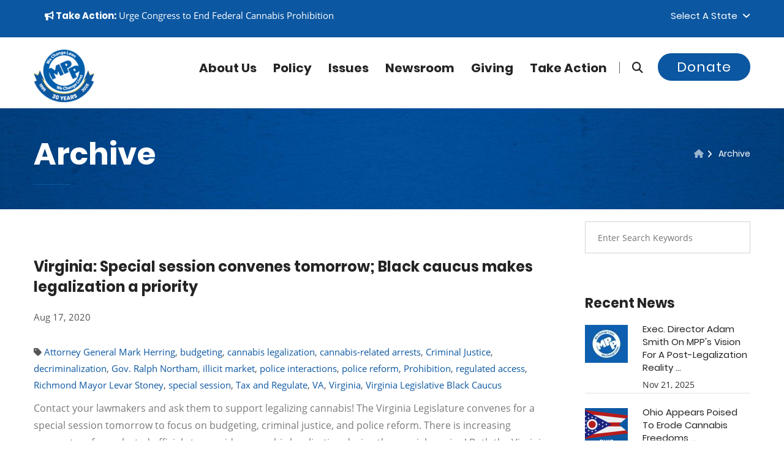

--- FILE ---
content_type: text/html; charset=UTF-8
request_url: https://blog.mpp.org/archive/tags/criminal-justice/
body_size: 11565
content:
<!DOCTYPE html>
<html lang="en">
<head>
    
    <meta name="viewport" content="width=device-width, initial-scale=1">  
<!-- Basic Page Needs ================================================== -->
    <meta charset="utf-8">
      <meta name="robots" content="index, follow">
  <!--[if IE]><meta http-equiv="x-ua-compatible" content="IE=9" /><![endif]-->
    
    <meta content="marijuana, cannabis, legalization of marijuana, medical marijuana, legalize, legalization, legalize marijuana" name="keywords">
    <meta content="Marijuana Policy Project" name="author">
    <meta content="True" name="HandheldFriendly">
    <meta content="320" name="MobileOptimized">
    <meta name="mobile-web-app-capable" content="yes">

<title>Tag:&nbsp;Criminal Justice</title>
    <meta content="We Change Laws!" name="description">
    <link href="https://blog.mpp.org/archive/" rel="canonical">
    <meta content="en_US" property="og:locale">
    <meta content="website" property="og:type">
    <meta content="Tag:&nbsp;Criminal Justice" property="og:title">
    <meta content="" property="og:description">
    <meta content="https://blog.mpp.org/archive/" property="og:url">
    <meta content="MPP" property="og:site_name">
    <meta content="https://www.mpp.org/assets/components/phpthumbof/cache/mpp_default.dfe5ab4872da76eaba934f6e1b5ba106.jpg" property="og:image">

<link rel="apple-touch-icon" sizes="60x60" href="/apple-touch-icon-60x60.png?v=1764443428">
<link rel="apple-touch-icon" sizes="76x76" href="/apple-touch-icon-76x76.png?v=1764443428">
<link rel="apple-touch-icon" sizes="120x120" href="/apple-touch-icon-120x120.png?v=1764443428">
<link rel="apple-touch-icon" sizes="152x152" href="/apple-touch-icon-152x152.png?v=1764443428">
<link rel="apple-touch-icon" sizes="180x180" href="/apple-touch-icon-180x180.png?v=1764443428">
<link rel="icon" type="image/png" sizes="32x32" href="/favicon-32x32.png?v=1764443428">
<link rel="icon" type="image/png" sizes="16x16" href="/favicon-16x16.png?v=1764443428">
<link rel="manifest" href="/site.webmanifest?v=1764443428">
<link rel="mask-icon" href="/safari-pinned-tab.svg?v=1764443428" color="#0c57a3">
<meta name="apple-mobile-web-app-title" content="MPP">
<meta name="application-name" content="MPP">
<meta name="msapplication-TileColor" content="#0c57a3">
<meta name="theme-color" content="#0c57a3">


<!-- Global site tag (gtag.js) - Google Analytics -->
<script async src="https://www.googletagmanager.com/gtag/js?id=UA-28818703-11"></script>
<script>
  window.dataLayer = window.dataLayer || [];
  function gtag(){dataLayer.push(arguments);}
  gtag('js', new Date());

  gtag('config', 'UA-28818703-11');
</script>








<link rel="preconnect" href="https://www.google-analytics.com/">
<link rel="dns-prefetch" href="https://www.google-analytics.com/">






<link rel="preload" href="https://www.mpp.org/css/jquery.bootstrap-touchspin.css" as="style" type="text/css">

<link rel="preload" href="https://www.mpp.org/css/flaticon.css" as="style" type="text/css">
<link rel="preload" href="https://www.mpp.org/css/animate.css" as="style" type="text/css">
<link rel="preload" href="https://www.mpp.org/css/owl.css" as="style" type="text/css">
<link rel="preload" href="https://www.mpp.org/css/hover.css" as="style" type="text/css">

<link rel="preload" href="https://maxcdn.bootstrapcdn.com/bootstrap/3.4.1/css/bootstrap.min.css" as="style" type="text/css">

    
<link rel="preload" href="https://www.mpp.org/fonts/lato-v14-latin-italic.woff2" as="font" type="font/woff2" crossorigin>
<link rel="preload" href="https://www.mpp.org/fonts/lora-v13-latin-italic.woff2" as="font" type="font/woff2" crossorigin>
<link rel="preload" href="https://www.mpp.org/fonts/open-sans-v15-latin-700.woff2" as="font" type="font/woff2" crossorigin>
<link rel="preload" href="https://www.mpp.org/fonts/open-sans-v15-latin-regular.woff2" as="font" type="font/woff2" crossorigin>
<link rel="preload" href="https://www.mpp.org/fonts/poppins-v6-latin-300.woff2" as="font" type="font/woff2" crossorigin>
<link rel="preload" href="https://www.mpp.org/fonts/poppins-v6-latin-700.woff2" as="font" type="font/woff2" crossorigin>
<link rel="preload" href="https://www.mpp.org/fonts/poppins-v6-latin-regular.woff2" as="font" type="font/woff2" crossorigin>


<link rel="preload" href="https://www.mpp.org/fonts/fa672/css/fontawesome.css" as="style" type="text/css">
<link rel="preload" href="https://www.mpp.org/fonts/fa672/css/brands.css" as="style" type="text/css">
<link rel="preload" href="https://www.mpp.org/fonts/fa672/css/brands.css" as="style" type="text/css" onload="this.onload=null;this.rel='stylesheet'">
<noscript><link rel="stylesheet" href="https://www.mpp.org/fonts/fa672/css/solid.css"></noscript>
<link rel="preload" href="https://www.mpp.org/fonts/fa672/css/solid.css" as="style" onload="this.onload=null;this.rel='stylesheet'">
<noscript><link rel="stylesheet" href="https://www.mpp.org/fonts/fa672/css/solid.css"></noscript>
<link rel="preload" href="https://www.mpp.org/fonts/fa672/css/v4-font-face.min.css" as="style" type="text/css" onload="this.onload=null;this.rel='stylesheet'">
<noscript><link rel="stylesheet" href="https://www.mpp.org/fonts/fa672/css/solid.css"></noscript>    
  
    
    
<!-- Stylesheets -->
  




<link rel="stylesheet" href="https://maxcdn.bootstrapcdn.com/bootstrap/3.4.1/css/bootstrap.min.css">
<link href="https://www.mpp.org/css/custom-styles.css" rel="stylesheet">
<link href="https://www.mpp.org/css/responsive1.css" rel="stylesheet">
    
    

<style>
/*Page Title*/

.page-title .page-breadcrumb li, .page-title .page-breadcrumb li:after, .page-title .page-breadcrumb li a, .page-title h2{
	color:#ffffff!important;
	
}

.page-title h2:after{
	background-color:#0c57a1;
}


 
                        .main-slider .tp-background-1 {
    background: -moz-linear-gradient(left, rgba(0,0,0,0) 0%, rgba(0,0,0,0.35) 30%, rgba(0,0,0,0.52) 100%);
background: -webkit-linear-gradient(left, rgba(0,0,0,0) 0%,rgba(0,0,0,0.35) 30%,rgba(0,0,0,0.52) 100%);
background: linear-gradient(to right, rgba(0,0,0,0) 0%,rgba(0,0,0,0.35) 30%,rgba(0,0,0,0.52) 100%);
filter: progid:DXImageTransform.Microsoft.gradient( startColorstr='#00000000', endColorstr='#85000000',GradientType=1 );

    display:block; height:2000px; width:3000px;
}
                    
                        .main-slider .tp-background-2 {
    background: -moz-linear-gradient(left, rgba(12,87,161,0) 0%, rgba(12,87,161,0.35) 30%, rgba(12,87,161,0.52) 100%);
background: -webkit-linear-gradient(left, rgba(12,87,161,0) 0%,rgba(12,87,161,0.35) 30%,rgba(12,87,161,0.52) 100%);
background: linear-gradient(to right, rgba(12,87,161,0) 0%,rgba(12,87,161,0.35) 30%,rgba(12,87,161,0.52) 100%);
filter: progid:DXImageTransform.Microsoft.gradient( startColorstr='#00000000', endColorstr='#85000000',GradientType=1 );

    display:block; height:2000px; width:3000px;
}
                    
                        .main-slider .tp-background-3 {
    background: -moz-linear-gradient(left, rgba(25,30,121,0) 0%, rgba(25,30,121,0.35) 30%, rgba(25,30,121,0.52) 100%);
background: -webkit-linear-gradient(left, rgba(25,30,121,0) 0%,rgba(25,30,121,0.35) 30%,rgba(25,30,121,0.52) 100%);
background: linear-gradient(to right, rgba(25,30,121,0) 0%,rgba(25,30,121,0.35) 30%,rgba(25,30,121,0.52) 100%);
filter: progid:DXImageTransform.Microsoft.gradient( startColorstr='#00000000', endColorstr='#85000000',GradientType=1 );

    display:block; height:2000px; width:3000px;
}
                    
                        .main-slider .tp-background-4 {
    background: -moz-linear-gradient(left, rgba(4,25,44,0) 0%, rgba(4,25,44,0.35) 30%, rgba(4,25,44,0.52) 100%);
background: -webkit-linear-gradient(left, rgba(4,25,44,0) 0%,rgba(4,25,44,0.35) 30%,rgba(4,25,44,0.52) 100%);
background: linear-gradient(to right, rgba(4,25,44,0) 0%,rgba(4,25,44,0.35) 30%,rgba(4,25,44,0.52) 100%);
filter: progid:DXImageTransform.Microsoft.gradient( startColorstr='#00000000', endColorstr='#85000000',GradientType=1 );

    display:block; height:2000px; width:3000px;
}
                    
                        .main-slider .tp-background-5 {
    background: -moz-linear-gradient(left, rgba(12,87,161,0) 0%, rgba(12,87,161,0.35) 30%, rgba(12,87,161,0.52) 100%);
background: -webkit-linear-gradient(left, rgba(12,87,161,0) 0%,rgba(12,87,161,0.35) 30%,rgba(12,87,161,0.52) 100%);
background: linear-gradient(to right, rgba(12,87,161,0) 0%,rgba(12,87,161,0.35) 30%,rgba(12,87,161,0.52) 100%);
filter: progid:DXImageTransform.Microsoft.gradient( startColorstr='#00000000', endColorstr='#85000000',GradientType=1 );

    display:block; height:2000px; width:3000px;
}
                    
                        .main-slider .tp-background-6 {
    background: -moz-linear-gradient(left, rgba(11,161,29,0) 0%, rgba(11,161,29,0.35) 30%, rgba(11,161,29,0.52) 100%);
background: -webkit-linear-gradient(left, rgba(11,161,29,0) 0%,rgba(11,161,29,0.35) 30%,rgba(11,161,29,0.52) 100%);
background: linear-gradient(to right, rgba(11,161,29,0) 0%,rgba(11,161,29,0.35) 30%,rgba(11,161,29,0.52) 100%);
filter: progid:DXImageTransform.Microsoft.gradient( startColorstr='#00000000', endColorstr='#85000000',GradientType=1 );

    display:block; height:2000px; width:3000px;
}
                    
                        .main-slider .tp-background-7 {
    background: -moz-linear-gradient(left, rgba(12,87,161,0) 0%, rgba(12,87,161,0.35) 30%, rgba(12,87,161,0.52) 100%);
background: -webkit-linear-gradient(left, rgba(12,87,161,0) 0%,rgba(12,87,161,0.35) 30%,rgba(12,87,161,0.52) 100%);
background: linear-gradient(to right, rgba(12,87,161,0) 0%,rgba(12,87,161,0.35) 30%,rgba(12,87,161,0.52) 100%);
filter: progid:DXImageTransform.Microsoft.gradient( startColorstr='#00000000', endColorstr='#85000000',GradientType=1 );

    display:block; height:2000px; width:3000px;
}
                    
                        .main-slider .tp-background-8 {
    background: -moz-linear-gradient(left, rgba(0,174,255,0) 0%, rgba(0,174,255,0.35) 30%, rgba(0,174,255,0.52) 100%);
background: -webkit-linear-gradient(left, rgba(0,174,255,0) 0%,rgba(0,174,255,0.35) 30%,rgba(0,174,255,0.52) 100%);
background: linear-gradient(to right, rgba(0,174,255,0) 0%,rgba(0,174,255,0.35) 30%,rgba(0,174,255,0.52) 100%);
filter: progid:DXImageTransform.Microsoft.gradient( startColorstr='#00000000', endColorstr='#85000000',GradientType=1 );

    display:block; height:2000px; width:3000px;
}
                    
                        .main-slider .tp-background-9 {
    background: -moz-linear-gradient(left, rgba(255,255,255,0) 0%, rgba(255,255,255,0.35) 30%, rgba(255,255,255,0.52) 100%);
background: -webkit-linear-gradient(left, rgba(255,255,255,0) 0%,rgba(255,255,255,0.35) 30%,rgba(255,255,255,0.52) 100%);
background: linear-gradient(to right, rgba(255,255,255,0) 0%,rgba(255,255,255,0.35) 30%,rgba(255,255,255,0.52) 100%);
filter: progid:DXImageTransform.Microsoft.gradient( startColorstr='#00000000', endColorstr='#85000000',GradientType=1 );

    display:block; height:2000px; width:3000px;
}
                    
</style>

    <!-- Map ================================================== -->

   

    
    

<!--Favicon-->

<!-- Responsive -->
<meta http-equiv="X-UA-Compatible" content="IE=edge">

<!--[if lt IE 9]><script src="https://cdnjs.cloudflare.com/ajax/libs/html5shiv/3.7.3/html5shiv.js"></script><![endif]-->
<!--[if lt IE 9]><script src="https://www.mpp.org/js/respond.js"></script><![endif]-->


<noscript>
    <style>
    .rev_slider_wrapper {display:none;}
    .login-register a { top:0px!important;}
        [class*="fa-"]:before
        {
            	color:#ffffff !important;
	background:none !important;
	text-transform:capitalize;
	display:inline-block;
    border:0px;
	font-weight:400;
	font-size:11px;
	font-family: 'Poppins', sans-serif;	
        }
        .fa.fa-facebook-square:before {content:"Facebook ";}
        .fa.fa-twitter-square:before {content:"| Twitter ";}
        .fa.fa-instagram:before {content:"| Instagram ";}
        .fa.fa-youtube-square:before {content:"| YouTube";}
    </style>
</noscript>

<script>
    // Defining custom functions
    function sayHello(){
        alert("Hello World! sayHello() function executed successfully!");
    }
     
    function sayHi(){
        alert("Hi There! sayHi() function executed successfully!");
    }
    </script>


<script>
window.addEventListener('load', function () {
  $("a.profile-link").attr("href", "https://blog.mpp.org/archive/#fastaction-login");
  $("a.call-modal").attr("href", "https://blog.mpp.org/archive/#fastaction-login");
});
</script>





<base href="https://www.mpp.org/" />



<script src="https://code.jquery.com/jquery-3.7.1.js" integrity="sha256-eKhayi8LEQwp4NKxN+CfCh+3qOVUtJn3QNZ0TciWLP4=" crossorigin="anonymous"></script>


<link rel="canonical" href="https://blog.mpp.org/archive/tags/criminal-justice/"/>
</head>




<body>





    <a href="https://blog.mpp.org/archive/#maincontent" class="skip-link" tabindex="0">Skip to content</a>
<div class="page-wrapper">	
  


    <!-- Main Header-->
    <header class="main-header header-style-three">
    	
        <!-- Header Top -->
    	<div class="header-top">
        	<div class="auto-container">
            	<div class="clearfix">
                    
                    <!--Top Left-->
                    <div class="top-left">
                        
                    	<ul class="links clearfix">
                    	
<li>



<a href="https://www.mpp.org/takeaction/actions/federal-legalization-now/" target="_blank" class=""><strong><i class="fa fa-bullhorn"></i> Take Action:</strong></a> <span class="">Urge Congress to End Federal Cannabis Prohibition</span>


   </li>

                        	
                            
                        </ul>
                    </div>
                    
                    <!--Top Right-->
                    <div class="top-right clearfix">
                    	
                        <!--Language-->
                        <div class="language dropdown"><a class="btn btn-default dropdown-toggle" id="dropdownMenu2" data-toggle="dropdown" aria-haspopup="true" aria-expanded="true" href="#">Select a State &nbsp;<span class="icon fa fa-angle-down"></span></a>
                        	<ul class="dropdown-menu style-one" aria-labelledby="dropdownMenu2"  style="max-height:200px;overflow-y:scroll;">
                        	    <li><a href="https://www.mpp.org/states/alabama/?state=AL">Alabama</a></li>
<li><a href="https://www.mpp.org/states/alaska/?state=AK">Alaska</a></li>
<li><a href="https://www.mpp.org/states/arizona/?state=AZ">Arizona</a></li>
<li><a href="https://www.mpp.org/states/arkansas/?state=AR">Arkansas</a></li>
<li><a href="https://www.mpp.org/states/california/?state=CA">California</a></li>
<li><a href="https://www.mpp.org/states/colorado/?state=CO">Colorado</a></li>
<li><a href="https://www.mpp.org/states/connecticut/?state=CT">Connecticut</a></li>
<li><a href="https://www.mpp.org/states/delaware/?state=DE">Delaware</a></li>
<li><a href="https://www.mpp.org/states/district-of-columbia/?state=DC">District of Columbia</a></li>
<li><a href="https://www.mpp.org/states/florida/?state=FL">Florida</a></li>
<li><a href="https://www.mpp.org/states/georgia/?state=GA">Georgia</a></li>
<li><a href="https://www.mpp.org/states/hawaii/?state=HI">Hawaii</a></li>
<li><a href="https://www.mpp.org/states/idaho/?state=ID">Idaho</a></li>
<li><a href="https://www.mpp.org/states/illinois/?state=IL">Illinois</a></li>
<li><a href="https://www.mpp.org/states/indiana/?state=IN">Indiana</a></li>
<li><a href="https://www.mpp.org/states/iowa/?state=IA">Iowa</a></li>
<li><a href="https://www.mpp.org/states/kansas/?state=KS">Kansas</a></li>
<li><a href="https://www.mpp.org/states/kentucky/?state=KY">Kentucky</a></li>
<li><a href="https://www.mpp.org/states/louisiana/?state=LA">Louisiana</a></li>
<li><a href="https://www.mpp.org/states/maine/?state=ME">Maine</a></li>
<li><a href="https://www.mpp.org/states/maryland/?state=MD">Maryland</a></li>
<li><a href="https://www.mpp.org/states/massachusetts/?state=MA">Massachusetts</a></li>
<li><a href="https://www.mpp.org/states/michigan/?state=MI">Michigan</a></li>
<li><a href="https://www.mpp.org/states/minnesota/?state=MN">Minnesota</a></li>
<li><a href="https://www.mpp.org/states/mississippi/?state=MS">Mississippi</a></li>
<li><a href="https://www.mpp.org/states/missouri/?state=MO">Missouri</a></li>
<li><a href="https://www.mpp.org/states/montana/?state=MT">Montana</a></li>
<li><a href="https://www.mpp.org/states/nebraska/?state=NE">Nebraska</a></li>
<li><a href="https://www.mpp.org/states/nevada/?state=NV">Nevada</a></li>
<li><a href="https://www.mpp.org/states/new-hampshire/?state=NH">New Hampshire</a></li>
<li><a href="https://www.mpp.org/states/new-jersey/?state=NJ">New Jersey</a></li>
<li><a href="https://www.mpp.org/states/new-mexico/?state=NM">New Mexico</a></li>
<li><a href="https://www.mpp.org/states/new-york/?state=NY">New York</a></li>
<li><a href="https://www.mpp.org/states/north-carolina/?state=NC">North Carolina</a></li>
<li><a href="https://www.mpp.org/states/north-dakota/?state=ND">North Dakota</a></li>
<li><a href="https://www.mpp.org/states/ohio/?state=OH">Ohio</a></li>
<li><a href="https://www.mpp.org/states/oklahoma/?state=OK">Oklahoma</a></li>
<li><a href="https://www.mpp.org/states/oregon/?state=OR">Oregon</a></li>
<li><a href="https://www.mpp.org/states/pennsylvania/?state=PA">Pennsylvania</a></li>
<li><a href="https://www.mpp.org/states/rhode-island/?state=RI">Rhode Island</a></li>
<li><a href="https://www.mpp.org/states/south-carolina/?state=SC">South Carolina</a></li>
<li><a href="https://www.mpp.org/states/south-dakota/?state=SD">South Dakota</a></li>
<li><a href="https://www.mpp.org/states/tennessee/?state=TN">Tennessee</a></li>
<li><a href="https://www.mpp.org/states/texas/?state=TX">Texas</a></li>
<li><a href="https://www.mpp.org/states/utah/?state=UT">Utah</a></li>
<li><a href="https://www.mpp.org/states/vermont/?state=VT">Vermont</a></li>
<li><a href="https://www.mpp.org/states/virginia/?state=VA">Virginia</a></li>
<li><a href="https://www.mpp.org/states/washington/?state=WA">Washington</a></li>
<li><a href="https://www.mpp.org/states/west-virginia/?state=WV">West Virginia</a></li>
<li><a href="https://www.mpp.org/states/wisconsin/?state=WI">Wisconsin</a></li>
<li><a href="https://www.mpp.org/states/wyoming/?state=WY">Wyoming</a></li>
                                
                            </ul>
                        </div>
                        
                        <div id="google_translate_element"></div><script>

function googleTranslateElementInit() {

new google.translate.TranslateElement({

pageLanguage: 'en'

}, 'google_translate_element');

}

</script><script src="//translate.google.com/translate_a/element.js?cb=googleTranslateElementInit"></script>
                        
                        
                    </div>
                    
                </div>
                
            </div>
        </div>
        <!-- Header Top End -->
        
        <!--Header-Upper-->
        <div class="header-upper">
        	<div class="auto-container clearfix">
                	<div class="showLight mainLogo"><a href="https://www.mpp.org"><img src="https://www.mpp.org/images/logo/mpp_30_logo.png" alt="Marijuana Policy Project" style="height:116px; width:auto; padding-top:20px; padding-bottom:10px;" /></a></div>
                	<div class="showDark mainLogo"><a href="https://www.mpp.org"><img src="https://www.mpp.org/images/logo/mpp_30_logo_w.png" alt="Marijuana Policy Project" style="height:116px; width:auto; padding-top:20px; padding-bottom:10px;" /></a></div>
                
                <div class="pull-right upper-right clearfix">
                    
                    <div class="nav-outer clearfix">
                		<!-- Main Menu -->
                        <nav class="main-menu">
                            <div class="navbar-header">
                                <!-- Toggle Button -->    	
                                <button type="button" class="navbar-toggle" data-toggle="collapse" data-target=".navbar-collapse">
                                    <span class="icon-bar"></span>
                                    <span class="icon-bar"></span>
                                    <span class="icon-bar"></span>
                                </button>
                            </div>
                            
                            <div class="navbar-collapse collapse clearfix">
                                <ul class="navigation clearfix">
                                    
                                    <li class=" dropdown"><a href="https://www.mpp.org/about/">About us</a>
                                        
                                            
<ul>
  <li class="dropdown"><a href="https://www.mpp.org/about/">Who We Are</a>
  <ul class=""><li class="first"><a href="https://www.mpp.org/about/mpp-staff/" >MPP Team</a></li><li><a href="https://www.mpp.org/about/mpp-foundational-details/" >Board of Directors</a></li><li><a href="https://www.mpp.org/about/jobs/" >Jobs</a></li><li class="last"><a href="https://www.mpp.org/about/contact-us/" >Contact Us</a></li></ul>
  </li>
  <li class="dropdown"><a href="https://www.mpp.org/about/">What We Do</a>
  <ul class=""><li class="first"><a href="https://www.mpp.org/about/overview-of-the-marijuana-policy-project/" >Overview</a></li><li><a href="https://www.mpp.org/about/mission-and-values/" >Mission and Values</a></li><li><a href="https://www.mpp.org/about/our-work/" >Our Work</a></li><li><a href="https://www.mpp.org/about/campaigns/" >Campaigns</a></li><li class="last"><a href="https://www.mpp.org/about/history/" >Our History</a></li></ul>
  </li>
  <li class="dropdown"><a href="https://www.mpp.org/about/">Resources &amp; Media</a>
  <ul class=""><li class="first"><a href="https://www.mpp.org/about/tax-documents/" >Tax Documents</a></li><li class="last"><a href="https://www.mpp.org/news/in-the-media/" >In the Media</a></li></ul>
  </li>
</ul>
                                        
                                        
                                            
                                        
                                        
                                    </li>
                                    <li class="dropdown "><a href="https://www.mpp.org/policy/" >Policy</a><ul><li class="first"><a href="https://www.mpp.org/policy/federal/" >Federal Policy</a></li><li><a href="https://www.mpp.org/states/" >State Policy</a></li><li><a href="https://www.mpp.org/policy/us-territories/" >U.S. Territory Policy</a></li><li class="last"><a href="https://www.mpp.org/policy/ballot-initiatives/" >Ballot Initiatives</a></li></ul></li><li class="dropdown "><a href="https://www.mpp.org/issues/" >Issues</a><ul><li class="first"><a href="https://www.mpp.org/issues/criminal-justice/" >Criminal Justice</a></li><li><a href="https://www.mpp.org/issues/decriminalization/" >Decriminalization</a></li><li><a href="https://www.mpp.org/issues/economics/" >Economics</a></li><li><a href="https://www.mpp.org/issues/legalization/" >Cannabis Legalization</a></li><li><a href="https://www.mpp.org/issues/legislation/" >Legislation</a></li><li><a href="https://www.mpp.org/issues/medical-marijuana/" >Medical Cannabis</a></li><li class="last"><a href="https://www.mpp.org/issues/faq-mj/" >FAQ</a></li></ul></li><li class="dropdown "><a href="https://www.mpp.org/news/" >Newsroom</a><ul><li class="first"><a href="https://www.mpp.org/news/press/" >Press Releases</a></li><li><a href="https://blog.mpp.org" >Blog</a></li><li class="last"><a href="https://www.mpp.org/events/" >Events</a></li></ul></li><li class="dropdown "><a href="https://www.mpp.org/donate/mpp/" >Giving</a><ul><li class="first"><a href="https://www.mpp.org/donate/mpp/" >Donate to MPP</a></li><li><a href="https://www.mpp.org/donate/foundation/" >Donate to MPP Foundation</a></li><li><a href="https://www.mpp.org/donate/membership/" >Membership</a></li><li><a href="https://shop.mpp.org/" >Shop</a></li><li class="last"><a href="https://www.mpp.org/support/other-ways-to-give/" >Other Ways to Help</a></li></ul></li><li class="last dropdown "><a href="https://www.mpp.org/takeaction/" >Take Action</a><ul><li class="first"><a href="https://www.mpp.org/takeaction/#spread" >Spread the Word</a></li><li><a href="https://www.mpp.org/takeaction/#get-involved" >Get Involved</a></li><li class="last"><a href="https://www.mpp.org/takeaction/register-to-vote/" >Register to Vote</a></li></ul></li> </ul>
                                    
                                    
                               
                            </div>
                        </nav>
                        
                        <!-- Main Menu End-->
                        <div class="outer-box">
                            <!--Search Box-->
                            <div class="search-box-outer">
                                <div class="dropdown">
                                    <button class="search-box-btn dropdown-toggle" type="button" id="dropdownMenu3" data-toggle="dropdown" aria-haspopup="true" aria-label="Search" aria-expanded="false"><span class="fa fa-search" ></span></button>
                                    <ul class="dropdown-menu pull-right search-panel" aria-labelledby="dropdownMenu3">
                                        <li class="panel-outer">
                                            <div class="form-container">
                                                <form method="get" role="search" action="https://www.mpp.org/search/">
                                                    <div class="form-group">
                                                        <input id="s" type="search" name="s" value="" placeholder="Search Here" required >
                                                        <label id="searchTop"><span>Search</span><button type="submit" class="search-btn" aria-labelledby="searchTop"><span class="fa fa-search"></span></button></label>
                                                    </div>
                                                </form>
                                                
                                            </div>
                                        </li>
                                    </ul>
                                </div>
                            </div>
                            <div class="btn-box"><a href="https://www.mpp.org/donate/" class="theme-btn btn-style-one">Donate</a></div>
                        </div>
                        
            		</div>
                    
                </div>
                    
            </div>
        </div>
        <!--End Header Upper-->
        
        <!--Mobile Menu-->
        <div class="mobile-menu">
        	<div class="auto-container">
                <div class="nav-header clearfix">
                    <div class="text">Menu</div>
                    <div class="menu-btn"><span class="fa fa-bars"></span></div>
                </div>
                <div class="links-outer">
                    <div class="links-box">
                        <ul class="navigation">
                            <!--Keep This Empty / Menu will come through Javascript-->
                        </ul>
                    </div>
                </div>
            </div>
        </div>
        
        <!--Sticky Header-->
        <div class="sticky-header" >
        	<div class="sticky-inner-container clearfix" style="max-width:1200px; margin:0 auto;">
            	<!--Logo-->
            	<div class="showLight"><a href="https://www.mpp.org"><img src="https://www.mpp.org/images/logo/mpp_30_logo.png" alt="Marijuana Policy Project" style="height:116px; width:auto; padding-top:20px; padding-bottom:10px;" /></a></div>
                	<div class="showDark"><a href="https://www.mpp.org"><img src="https://www.mpp.org/images/logo/mpp_30_logo_w.png" alt="Marijuana Policy Project" style="height:116px; width:auto; padding-top:20px; padding-bottom:10px;" /></a></div>
                
                <!--Right Col-->
                <div class="right-col pull-right">
                	<!-- Main Menu -->
                    <nav class="main-menu">
                        <div class="navbar-header">
                            <!-- Toggle Button -->    	
                            <button type="button" class="navbar-toggle" data-toggle="collapse" data-target=".navbar-collapse">
                                <span class="icon-bar"></span>
                                <span class="icon-bar"></span>
                                <span class="icon-bar"></span>
                            </button>
                        </div>
                        
                        <div class="navbar-collapse collapse clearfix">
                            <ul class="navigation clearfix">
                                    
                                    <li class=" dropdown" tabindex="10"><a href="https://www.mpp.org/about/">About us</a>
                                        
                                            
<ul>
  <li class="dropdown"><a href="https://www.mpp.org/about/">Who We Are</a>
  <ul class=""><li class="first"><a href="https://www.mpp.org/about/mpp-staff/" >MPP Team</a></li><li><a href="https://www.mpp.org/about/mpp-foundational-details/" >Board of Directors</a></li><li><a href="https://www.mpp.org/about/jobs/" >Jobs</a></li><li class="last"><a href="https://www.mpp.org/about/contact-us/" >Contact Us</a></li></ul>
  </li>
  <li class="dropdown"><a href="https://www.mpp.org/about/">What We Do</a>
  <ul class=""><li class="first"><a href="https://www.mpp.org/about/overview-of-the-marijuana-policy-project/" >Overview</a></li><li><a href="https://www.mpp.org/about/mission-and-values/" >Mission and Values</a></li><li><a href="https://www.mpp.org/about/our-work/" >Our Work</a></li><li><a href="https://www.mpp.org/about/campaigns/" >Campaigns</a></li><li class="last"><a href="https://www.mpp.org/about/history/" >Our History</a></li></ul>
  </li>
  <li class="dropdown"><a href="https://www.mpp.org/about/">Resources &amp; Media</a>
  <ul class=""><li class="first"><a href="https://www.mpp.org/about/tax-documents/" >Tax Documents</a></li><li class="last"><a href="https://www.mpp.org/news/in-the-media/" >In the Media</a></li></ul>
  </li>
</ul>

                                        
                                    </li>
                                    <li class="dropdown "><a href="https://www.mpp.org/policy/" >Policy</a><ul><li class="first"><a href="https://www.mpp.org/policy/federal/" >Federal Policy</a></li><li><a href="https://www.mpp.org/states/" >State Policy</a></li><li><a href="https://www.mpp.org/policy/us-territories/" >U.S. Territory Policy</a></li><li class="last"><a href="https://www.mpp.org/policy/ballot-initiatives/" >Ballot Initiatives</a></li></ul></li><li class="dropdown "><a href="https://www.mpp.org/issues/" >Issues</a><ul><li class="first"><a href="https://www.mpp.org/issues/criminal-justice/" >Criminal Justice</a></li><li><a href="https://www.mpp.org/issues/decriminalization/" >Decriminalization</a></li><li><a href="https://www.mpp.org/issues/economics/" >Economics</a></li><li><a href="https://www.mpp.org/issues/legalization/" >Cannabis Legalization</a></li><li><a href="https://www.mpp.org/issues/legislation/" >Legislation</a></li><li><a href="https://www.mpp.org/issues/medical-marijuana/" >Medical Cannabis</a></li><li class="last"><a href="https://www.mpp.org/issues/faq-mj/" >FAQ</a></li></ul></li><li class="dropdown "><a href="https://www.mpp.org/news/" >Newsroom</a><ul><li class="first"><a href="https://www.mpp.org/news/press/" >Press Releases</a></li><li><a href="https://blog.mpp.org" >Blog</a></li><li class="last"><a href="https://www.mpp.org/events/" >Events</a></li></ul></li><li class="dropdown "><a href="https://www.mpp.org/donate/mpp/" >Giving</a><ul><li class="first"><a href="https://www.mpp.org/donate/mpp/" >Donate to MPP</a></li><li><a href="https://www.mpp.org/donate/foundation/" >Donate to MPP Foundation</a></li><li><a href="https://www.mpp.org/donate/membership/" >Membership</a></li><li><a href="https://shop.mpp.org/" >Shop</a></li><li class="last"><a href="https://www.mpp.org/support/other-ways-to-give/" >Other Ways to Help</a></li></ul></li><li class="last dropdown "><a href="https://www.mpp.org/takeaction/" >Take Action</a><ul><li class="first"><a href="https://www.mpp.org/takeaction/#spread" >Spread the Word</a></li><li><a href="https://www.mpp.org/takeaction/#get-involved" >Get Involved</a></li><li class="last"><a href="https://www.mpp.org/takeaction/register-to-vote/" >Register to Vote</a></li></ul></li> </ul>
                                    
                               
                        </div>
                    </nav>
                    <!-- Main Menu End-->
                    
                    <!-- Main Menu End-->
                    <div class="outer-box">
                        <!--Search Box-->
                        <div class="search-box-outer">
                            <div class="dropdown">
                                <button class="search-box-btn dropdown-toggle" type="button" id="dropdownMenu4" aria-label="Search" data-toggle="dropdown" aria-haspopup="true" aria-expanded="false"><span class="fa fa-search"></span></button>
                                <ul class="dropdown-menu pull-right search-panel" aria-labelledby="dropdownMenu4">
                                    <li class="panel-outer">
                                        <div class="form-container">
                                            <form method="get" role="search" action="https://www.mpp.org/search/">
                                                    <div class="form-group">
                                                        <input type="search" name="s" value="" placeholder="Search Here" required >
                                                        <button type="submit" class="search-btn"><span class="fa fa-search"></span></button>
                                                    </div>
                                                </form>
                                        </div>
                                    </li>
                                </ul>
                            </div>
                        </div>
                        <div class="btn-box"><a href="https://www.mpp.org/donate/" class="theme-btn btn-style-one">Donate</a></div>
                    </div>
                    
                </div>
                
            </div>
        </div>
        <!--End Sticky Header-->
    
    </header>
    <!--End Main Header -->
  
  <style type="text/css">
.page-title {padding:40px 0px; !important;}
@media only screen and (max-width: 767px){
.page-title {padding:10px 0px !important;}
.mission-section-two {padding: 20px 0px 95px;}
}
</style>
<!--Page Title-->
    <section class="page-title" style="background-size:cover;background-position:center center;background-image:url('/assets/components/phpthumbof/cache/mpp_banner_light.41d735fbfa495aaccf5a21a3663f4d3f.jpg')">
    	<div class="auto-container">
            <div class="clearfix">
                <div class="pull-left">
                    <h2>Archive</h2>
                </div>
                <div class="pull-right">
<div class="breadcrumbs"><ul class="page-breadcrumb"><li><a href="https://blog.mpp.org/" title="Blog"><i class="fa fa-home"></i></a></li>
<li>Archive</li></ul></div>
                    
                </div>
            </div>
        </div>
    </section>
    <!--End Page Title-->
    


    <section class="sidebar-page-container">
     <div class="auto-container">
         <div class="row clearfix">
            
                <!--Content Column-->
                <div class="content-column col-md-9 col-xs-12 col-xs-12">
                 <div class="inner-column">
                    
                        <div class="text">
                            
                         <div class="news-block-three">
                            <div class="inner-box">
                                
                                <div class="lower-content">
                                   
                                    <div class="lower-box">
                                        <h3><a href="https://blog.mpp.org/tax-and-regulate/virginia-special-session-convenes-tomorrow-black-caucus-makes-legalization-a-priority/" rel="bookmark" title="Virginia: Special session convenes tomorrow; Black caucus makes legalization a priority">Virginia: Special session convenes tomorrow; Black caucus makes legalization a priority</a></h3></h3>
                                        <p>Aug 17, 2020</p>
                                        <p class="newsTags"><i class="fa fa-tag"></i> <a href="https://blog.mpp.org/archive/tags/attorney-general-mark-herring">Attorney General Mark Herring</a>, <a href="https://blog.mpp.org/archive/tags/budgeting">budgeting</a>, <a href="https://blog.mpp.org/archive/tags/cannabis-legalization">cannabis legalization</a>, <a href="https://blog.mpp.org/archive/tags/cannabis-related-arrests">cannabis-related arrests</a>, <a href="https://blog.mpp.org/archive/tags/criminal-justice">Criminal Justice</a>, <a href="https://blog.mpp.org/archive/tags/decriminalization">decriminalization</a>, <a href="https://blog.mpp.org/archive/tags/gov-ralph-northam">Gov. Ralph Northam</a>, <a href="https://blog.mpp.org/archive/tags/illicit-market">illicit market</a>, <a href="https://blog.mpp.org/archive/tags/police-interactions">police interactions</a>, <a href="https://blog.mpp.org/archive/tags/police-reform">police reform</a>, <a href="https://blog.mpp.org/archive/tags/prohibition">Prohibition</a>, <a href="https://blog.mpp.org/archive/tags/regulated-access">regulated access</a>, <a href="https://blog.mpp.org/archive/tags/richmond-mayor-levar-stoney">Richmond Mayor Levar Stoney</a>, <a href="https://blog.mpp.org/archive/tags/special-session">special session</a>, <a href="https://blog.mpp.org/archive/tags/tax-and-regulate">Tax and Regulate</a>, <a href="https://blog.mpp.org/archive/tags/va">VA</a>, <a href="https://blog.mpp.org/archive/tags/virginia">Virginia</a>, <a href="https://blog.mpp.org/archive/tags/virginia-legislative-black-caucus">Virginia Legislative Black Caucus</a></p>
                                        <div class="text">Contact your lawmakers and ask them to support legalizing cannabis!
The Virginia Legislature convenes for a special session tomorrow to focus on budgeting, criminal justice, and police reform. There is increasing momentum from elected officials to consider cannabis legalization during the special session!
Both the Virginia Legislative Black Caucus and Attorney General Mark Herring have included cannabis legalization in their list of priorities for the special session, and Richmond Mayor Levar Stoney&#8230;</div>
                                        <a href="https://blog.mpp.org/tax-and-regulate/virginia-special-session-convenes-tomorrow-black-caucus-makes-legalization-a-priority/" class="theme-btn btn-style-two read-more">Read more</a>

                                    </div>
                                </div>
                            </div>
                        </div>
<div class="news-block-three">
                            <div class="inner-box">
                                
                                <div class="lower-content">
                                   
                                    <div class="lower-box">
                                        <h3><a href="https://blog.mpp.org/prohibition/mpp-urges-presidential-candidates-to-step-up-on-cannabis-policy/" rel="bookmark" title="MPP urges presidential candidates to step up on cannabis policy">MPP urges presidential candidates to step up on cannabis policy</a></h3></h3>
                                        <p>Aug 03, 2020</p>
                                        <p class="newsTags"><i class="fa fa-tag"></i> <a href="https://blog.mpp.org/archive/tags/biden">Biden</a>, <a href="https://blog.mpp.org/archive/tags/biden-campaign">Biden campaign</a>, <a href="https://blog.mpp.org/archive/tags/controlled-substances-act">Controlled Substances Act</a>, <a href="https://blog.mpp.org/archive/tags/criminal-justice">Criminal Justice</a>, <a href="https://blog.mpp.org/archive/tags/criminal-justice-task-force">criminal justice task force</a>, <a href="https://blog.mpp.org/archive/tags/equity">equity</a>, <a href="https://blog.mpp.org/archive/tags/federal-cannabis-reform">federal cannabis reform</a>, <a href="https://blog.mpp.org/archive/tags/federal-law">federal law</a>, <a href="https://blog.mpp.org/archive/tags/letters">letters</a>, <a href="https://blog.mpp.org/archive/tags/november-election">November election</a>, <a href="https://blog.mpp.org/archive/tags/presidential-candidates">presidential candidates</a>, <a href="https://blog.mpp.org/archive/tags/presidential-election">presidential election</a>, <a href="https://blog.mpp.org/archive/tags/racial-justice">racial justice</a>, <a href="https://blog.mpp.org/archive/tags/sen-bernie-sanders">Sen. Bernie Sanders</a>, <a href="https://blog.mpp.org/archive/tags/trump">Trump</a>, <a href="https://blog.mpp.org/archive/tags/trump-administration">Trump administration</a></p>
                                        <div class="text">With less than 100 days until the November election — and with neither presidential contender taking a stand in support of cannabis legalization — the Marijuana Policy Project sent letters to the Biden campaign and the Trump administration urging both candidates to do better when it comes to cannabis policy. At a moment when cries for racial and criminal justice reform are echoing throughout the country, and a strong majority of Americans favor making cannabis legal, with support across all demographics,&#8230;</div>
                                        <a href="https://blog.mpp.org/prohibition/mpp-urges-presidential-candidates-to-step-up-on-cannabis-policy/" class="theme-btn btn-style-two read-more">Read more</a>

                                    </div>
                                </div>
                            </div>
                        </div>
<div class="news-block-three">
                            <div class="inner-box">
                                
                                <div class="lower-content">
                                   
                                    <div class="lower-box">
                                        <h3><a href="https://blog.mpp.org/general/amid-covid-19-crisis-governments-must-free-cannabis-prisoners-and-stop-arrests/" rel="bookmark" title="Amid COVID-19 crisis, governments must free cannabis prisoners and stop arrests">Amid COVID-19 crisis, governments must free cannabis prisoners and stop arrests</a></h3></h3>
                                        <p>Mar 26, 2020</p>
                                        <p class="newsTags"><i class="fa fa-tag"></i> <a href="https://blog.mpp.org/archive/tags/arrests">arrests</a>, <a href="https://blog.mpp.org/archive/tags/cannabis-prisoners">cannabis prisoners</a>, <a href="https://blog.mpp.org/archive/tags/coronavirus">coronavirus</a>, <a href="https://blog.mpp.org/archive/tags/covid-19">COVID-19</a>, <a href="https://blog.mpp.org/archive/tags/criminal-justice">Criminal Justice</a>, <a href="https://blog.mpp.org/archive/tags/drug-offenses">drug offenses</a>, <a href="https://blog.mpp.org/archive/tags/incarceration">incarceration</a>, <a href="https://blog.mpp.org/archive/tags/inmates">inmates</a>, <a href="https://blog.mpp.org/archive/tags/jails">jails</a>, <a href="https://blog.mpp.org/archive/tags/law-enforcement-officials">law enforcement officials</a>, <a href="https://blog.mpp.org/archive/tags/legalization">legalization</a>, <a href="https://blog.mpp.org/archive/tags/letter">letter</a>, <a href="https://blog.mpp.org/archive/tags/medical-cannabis">medical cannabis</a>, <a href="https://blog.mpp.org/archive/tags/nonviolent-offenses">nonviolent offenses</a>, <a href="https://blog.mpp.org/archive/tags/pandemic">pandemic</a>, <a href="https://blog.mpp.org/archive/tags/prisons">prisons</a>, <a href="https://blog.mpp.org/archive/tags/public-health">public health</a>, <a href="https://blog.mpp.org/archive/tags/public-safety">public safety</a>, <a href="https://blog.mpp.org/archive/tags/safe-access">safe access</a>, <a href="https://blog.mpp.org/archive/tags/staff">staff</a></p>
                                        <div class="text">During the COVID-19 pandemic, the Marijuana Policy Project is continuing to fight for safe access to cannabis and policies to roll back the devastating war on marijuana.Today, MPP — along with the Last Prisoner Project, Law Enforcement Action Partnership, Clergy for a New Drug Policy, Doctors for Cannabis Regulation, National Cannabis Industry Association, Students for Sensible Drug Policy, and National Organization for the Reform of Marijuana Laws (NORML) — sent a letter urging law enforcement officials&#8230;</div>
                                        <a href="https://blog.mpp.org/general/amid-covid-19-crisis-governments-must-free-cannabis-prisoners-and-stop-arrests/" class="theme-btn btn-style-two read-more">Read more</a>

                                    </div>
                                </div>
                            </div>
                        </div>
<div class="news-block-three">
                            <div class="inner-box">
                                
                                <div class="lower-content">
                                   
                                    <div class="lower-box">
                                        <h3><a href="https://blog.mpp.org/prohibition/rob-kampia-public-reaction-to-obamas-youtube-comment-on-drug-legalization-shows-progress/" rel="bookmark" title="Rob Kampia: Public Reaction to Obama's YouTube Comment on Drug Legalization Shows Progress">Rob Kampia: Public Reaction to Obama's YouTube Comment on Drug Legalization Shows Progress</a></h3></h3>
                                        <p>Feb 01, 2011</p>
                                        <p class="newsTags"><i class="fa fa-tag"></i> <a href="https://blog.mpp.org/archive/tags/1993">1993</a>, <a href="https://blog.mpp.org/archive/tags/barack-obama">Barack Obama</a>, <a href="https://blog.mpp.org/archive/tags/criminal-justice">Criminal Justice</a>, <a href="https://blog.mpp.org/archive/tags/debate">debate</a>, <a href="https://blog.mpp.org/archive/tags/incarceration">incarceration</a>, <a href="https://blog.mpp.org/archive/tags/joycelyn-elders">Joycelyn Elders</a>, <a href="https://blog.mpp.org/archive/tags/public-health">public health</a>, <a href="https://blog.mpp.org/archive/tags/youtube">youtube</a></p>
                                        <div class="text">From the Huffington Post:
In watching the evolving hubbub around President Obama's statement about drug legalization on Youtube on January 27, when he said, "I think this is an entirely legitimate topic for debate, [but] I am not in favor of legalization," I'm reminded of December 7, 1993.
Sitting at the National Press Club in Washington, D.C., someone at my table asked U.S. Surgeon General Joycelyn Elders if she would support legalizing drugs as a way of curbing drug-related violence. Her now-famous&#8230;</div>
                                        <a href="https://blog.mpp.org/prohibition/rob-kampia-public-reaction-to-obamas-youtube-comment-on-drug-legalization-shows-progress/" class="theme-btn btn-style-two read-more">Read more</a>

                                    </div>
                                </div>
                            </div>
                        </div>
<div class="news-block-three">
                            <div class="inner-box">
                                
                                <div class="lower-content">
                                   
                                    <div class="lower-box">
                                        <h3><a href="https://blog.mpp.org/prohibition/a-national-commission-to-study-drug-policy/" rel="bookmark" title="A national commission to study drug policy">A national commission to study drug policy</a></h3></h3>
                                        <p>Apr 03, 2009</p>
                                        <p class="newsTags"><i class="fa fa-tag"></i> <a href="https://blog.mpp.org/archive/tags/criminal-justice">Criminal Justice</a>, <a href="https://blog.mpp.org/archive/tags/prohibition">Prohibition</a>, <a href="https://blog.mpp.org/archive/tags/senator-jim-webb">Senator Jim Webb</a></p>
                                        <div class="text">Senator Jim Webb (D-Va.) introduced the National Criminal Justice Act of 2009 last week, an exciting piece of legislation that will create a commission to study, among other things, America’s war on drugs.
The commission will look broadly at criminal justice reforms, with an emphasis on reducing America's rising prison population (now the largest in the world per capita). Centered in that debate is the hard truth about America’s punitive drug laws. One-third of U.S. inmates are drug offenders, and&#8230;</div>
                                        <a href="https://blog.mpp.org/prohibition/a-national-commission-to-study-drug-policy/" class="theme-btn btn-style-two read-more">Read more</a>

                                    </div>
                                </div>
                            </div>
                        </div>

 <div class="pagination"><ul class="pagination"></ul></div>
                         


                        </div>
                    </div>
                </div>
                
                <!--Sidebar Side-->
                <div class="sidebar-side col-lg-3 col-md-3 col-sm-12 col-xs-12">
                	<aside class="sidebar">
                	    
                	    
                	    
                	    



                        <!-- Search -->
                        <div class="sidebar-widget search-box">
                        	<form method="post" action="https://www.mpp.org/search/">
                                <div class="form-group">
                                    
                                    <input type="search" name="s" value="" placeholder="Enter Search Keywords" required aria-labelledby="searchInput">
                                    <label id="searchInput"><span>Search</span><button type="submit" aria-label="Search"><span class="icon fa fa-search"></span></button></label>
                                    
                                </div>
                            </form>
						</div>
						
						<div class="sidebar-widget sidebar-blog-category sidebar-products">
                            
                            
                        </div>


                        
                        
                        
                        
                        <!-- Popular Posts -->
                        <div class="sidebar-widget popular-posts">
                            <div class="sidebar-title"><h2>Recent news</h2></div>

<article class="post">
                            	<figure class="post-thumb"><a href="https://blog.mpp.org/blog/exec-director-adam-smith-on-mpps-vision-for-a-post-legalization-reality/"><img src="/assets/components/phpthumbof/cache/mpp_default.529ba40e26f21d18e2708fdeb40adefe.jpg" alt="Exec. Director Adam Smith on MPP's vision for a post-legalization reality" height="62" width="70"></a></figure>
                                <div class="text"><a href="https://blog.mpp.org/blog/exec-director-adam-smith-on-mpps-vision-for-a-post-legalization-reality/">Exec. Director Adam Smith on MPP's vision for a post-legalization reality ...</a></div>
                                <div class="post-info">Nov 21, 2025</div>
                            </article>
<article class="post">
                            	<figure class="post-thumb"><a href="https://blog.mpp.org/blog/ohio-appears-poised-to-erode-cannabis-freedoms/"><img src="/assets/components/phpthumbof/cache/Ohio.91c78bf405eae4063decb8635f09c489.png" alt="Ohio appears poised to erode cannabis freedoms" height="62" width="70"></a></figure>
                                <div class="text"><a href="https://blog.mpp.org/blog/ohio-appears-poised-to-erode-cannabis-freedoms/">Ohio appears poised to erode cannabis freedoms ...</a></div>
                                <div class="post-info">Nov 20, 2025</div>
                            </article>
<article class="post">
                            	<figure class="post-thumb"><a href="https://blog.mpp.org/blog/president-trump-signs-ban-on-most-hemp-products-veterans-access-left-out/"><img src="/assets/components/phpthumbof/cache/mpp_default.529ba40e26f21d18e2708fdeb40adefe.jpg" alt="President Trump Signs Ban on Most Hemp Products — Veterans’ Access Left Out" height="62" width="70"></a></figure>
                                <div class="text"><a href="https://blog.mpp.org/blog/president-trump-signs-ban-on-most-hemp-products-veterans-access-left-out/">President Trump Signs Ban on Most Hemp Products — Veterans’ Access Left Out ...</a></div>
                                <div class="post-info">Nov 14, 2025</div>
                            </article>
<article class="post">
                            	<figure class="post-thumb"><a href="https://blog.mpp.org/blog/inaugural-new-hampshire-cannabis-conference-on-nov-22/"><img src="/assets/components/phpthumbof/cache/New%20Hampshire.91c78bf405eae4063decb8635f09c489.png" alt="Inaugural New Hampshire Cannabis Conference on Nov. 22!" height="62" width="70"></a></figure>
                                <div class="text"><a href="https://blog.mpp.org/blog/inaugural-new-hampshire-cannabis-conference-on-nov-22/">Inaugural New Hampshire Cannabis Conference on Nov. 22! ...</a></div>
                                <div class="post-info">Nov 13, 2025</div>
                            </article>
<article class="post">
                            	<figure class="post-thumb"><a href="https://blog.mpp.org/blog/cannabis-reform-progress-is-under-attack-in-multiple-states/"><img src="/assets/components/phpthumbof/cache/mpp_default.529ba40e26f21d18e2708fdeb40adefe.jpg" alt="Cannabis reform progress is under attack in multiple states" height="62" width="70"></a></figure>
                                <div class="text"><a href="https://blog.mpp.org/blog/cannabis-reform-progress-is-under-attack-in-multiple-states/">Cannabis reform progress is under attack in multiple states ...</a></div>
                                <div class="post-info">Nov 10, 2025</div>
                            </article>

                            

                        </div>
                        
                        <!-- Popular Tags -->
                        <div class="sidebar-widget popular-tags">
                            <div class="sidebar-title"><h2>Tags</h2></div>
                            
                            <a href="https://blog.mpp.org/archive/tags/medical-marijuana/" title="Medical Marijuana">Medical Marijuana <small>(498)</small></a>
<a href="https://blog.mpp.org/archive/tags/legalization/" title="legalization">legalization <small>(387)</small></a>
<a href="https://blog.mpp.org/archive/tags/tax-and-regulate/" title="Tax and Regulate">Tax and Regulate <small>(351)</small></a>
<a href="https://blog.mpp.org/archive/tags/medical-cannabis/" title="medical cannabis">medical cannabis <small>(321)</small></a>
<a href="https://blog.mpp.org/archive/tags/decriminalization/" title="decriminalization">decriminalization <small>(259)</small></a>
<a href="https://blog.mpp.org/archive/tags/patients/" title="patients">patients <small>(203)</small></a>
<a href="https://blog.mpp.org/archive/tags/california/" title="California">California <small>(197)</small></a>
<a href="https://blog.mpp.org/archive/tags/new-hampshire/" title="New Hampshire">New Hampshire <small>(169)</small></a>
<a href="https://blog.mpp.org/archive/tags/colorado/" title="Colorado">Colorado <small>(157)</small></a>
<a href="https://blog.mpp.org/archive/tags/cannabis-legalization/" title="cannabis legalization">cannabis legalization <small>(155)</small></a>
<a href="https://blog.mpp.org/archive/tags/marijuana/" title="marijuana">marijuana <small>(129)</small></a>
<a href="https://blog.mpp.org/archive/tags/cannabis-regulation/" title="cannabis regulation">cannabis regulation <small>(129)</small></a>
<a href="https://blog.mpp.org/archive/tags/vermont/" title="Vermont">Vermont <small>(109)</small></a>
<a href="https://blog.mpp.org/archive/tags/dispensaries/" title="dispensaries">dispensaries <small>(104)</small></a>
<a href="https://blog.mpp.org/archive/tags/congress/" title="Congress">Congress <small>(100)</small></a>
<a href="https://blog.mpp.org/archive/tags/possession/" title="possession">possession <small>(100)</small></a>
<a href="https://blog.mpp.org/archive/tags/maryland/" title="Maryland">Maryland <small>(97)</small></a>
<a href="https://blog.mpp.org/archive/tags/dea/" title="DEA">DEA <small>(91)</small></a>
<a href="https://blog.mpp.org/archive/tags/home-cultivation/" title="home cultivation">home cultivation <small>(90)</small></a>
<a href="https://blog.mpp.org/archive/tags/nh/" title="NH">NH <small>(90)</small></a>

                            
                           
                        </div>
                        
                        
                        
                    </aside>
                </div>

                
            </div>
        </div>
    </section>
    <!--End Mission Section Two-->
    
    
    <!--End Clients Section-->
  
      <!--Main Footer-->
    <footer class="main-footer">
		<div class="auto-container">
        	<!--Widgets Section-->
            <div class="widgets-section">
            	<div class="row clearfix">
                	
                    <!--big column-->
                    <div class="big-column col-md-12 col-sm-12 col-xs-12">
                        <div class="row clearfix">
                        
                            
                            
                            <!--Footer Column-->
                            <div class="footer-column col-md-2 col-sm-6 col-xs-12">
                                <div class="footer-widget links-widget">
                                	<h2>General</h2>
                                    <div class="widget-content">
										<ul class="list">
                                        	<li><a href="https://www.mpp.org/about/">About Us</a></li>
                                        	<li><a href="https://www.mpp.org/policy/">Policy</a></li>
                                            <li><a href="https://www.mpp.org/issues/">Issues</a></li>
                                            <li><a href="https://www.mpp.org/takeaction/">Take Action</a></li>
                                        </ul>
                                    </div>
                                   
                                    
                                
                                
                                   
                                    
                                </div>
                            </div>
                            
                            
                            
                            <div class="footer-column col-md-2 col-sm-6 col-xs-12">
                                <div class="footer-widget links-widget">
                                	<h2>Who We Are</h2>
                                    <div class="widget-content">
										<ul class="list">
                                        	<li><a href="https://www.mpp.org/about/mpp-staff/">Our Team</a></li>
                                        	<li><a href="https://www.mpp.org/about/mpp-foundational-details/">Board of Directors</a></li>
                                            <li><a href="https://www.mpp.org/about/jobs/">Jobs</a></li>
                                            <li><a href="https://www.mpp.org/about/contact-us/">Contact Us</a></li>
                                        </ul>
                                    </div>
                                   
                                    
                                </div>
                            </div>
                            
                            <div class="footer-column col-md-2 col-sm-6 col-xs-12">
                                <div class="footer-widget links-widget">
                                	<h2>What We Do</h2>
                                    <div class="widget-content">
										<ul class="list">
                                        	<li><a href="https://www.mpp.org/about/overview-of-the-marijuana-policy-project/">Overview</a></li>
                                        	<li><a href="https://www.mpp.org/about/mission-and-values/">Mission and Values</a></li>
                                            <li><a href="https://www.mpp.org/about/our-work/">Our Work</a></li>
                                            <li><a href="https://www.mpp.org/about/campaigns/">Campaigns</a></li>
                                            <li><a href="https://www.mpp.org/about/history/">History</a></li>
                                        </ul>
                                    </div>
                                   
                                    
                                </div>
                            </div>
                            
                            
                            
                        
                        
                            <!--Footer Column-->
                            <div class="footer-column col-md-2 col-sm-6 col-xs-12">
                                
                                
                                <div class="footer-widget links-widget">
                                	<h2>Donate</h2>
                                    <div class="widget-content">
										<ul class="list">
                                        	<li><a href="https://www.mpp.org/donate/donate-to-mpp/">Donate to MPP</a></li>
                                            <li><a href="https://www.mpp.org/donate-to-mpp-foundation">Donate to MPP Foundation</a></li>
                                            <li><a href="https://www.mpp.org/donate/membership/">Membership</a></li>
                                            
                                            <li><a href="https://www.mpp.org/donate/shop/">Shop</a></li>
                                            <li><a href="https://www.mpp.org/donate/other-ways-to-help/">Other Ways to Help</a></li>
                                        </ul>
                                    </div>
                                </div>
                                
                                
                                
                                
                                
                                
                            </div>
                            
                            
                            
                             <!--Footer Column-->
                            <div class="footer-column col-md-2 col-sm-6 col-xs-12">
                                
                                
                                <div class="footer-widget links-widget">
                                	<h2>Newsroom</h2>
                                    <div class="widget-content">
										<ul class="list">
                                        	<li><a href="https://blog.mpp.org/">Blog</a></li>
                                            <li><a href="https://www.mpp.org/news/press/">Press Releases</a></li>
                                            <li><a href="https://www.mpp.org/news/in-the-media/">In the Media</a></li>
                                            <li><a href="https://www.mpp.org/news/updates/">Updates</a></li>
                                            <li><a href="https://www.mpp.org/events/">Events</a></li>
                                            <li><a href="https://www.mpp.org/news/podcast/">Podcast</a></li>
                                        </ul>
                                    </div>
                                </div>
                                
                                <br>
                                
                                
                                
                                
                            </div>
                            
                            
                            
                            
                            <!--Footer Column-->
                            <div class="footer-column col-md-2 col-sm-6 col-xs-12">
                                <div class="footer-widget info-widget">
                                	<h2>Get in Touch</h2>
                                    <div class="widget-content">
                                    	<div class="number">202-462-5747</div>
                                        <div class="text">P.O. Box 21731<br>Washington, D.C. 20009</div>
                                    </div>
                                </div>
                                
                               
                                
                               
                                
                            </div>
                            
                        </div>
                    </div>
                    
                </div>
            </div>
            
            <!--Footer Bottom-->
            <div class="footer-bottom clearfix">
                <div class="pull-left">
                    <div class="copyright">&copy; Copyright  Marijuana Policy Project 1995 - 2025. All rights reserved. | <a href="https://www.mpp.org/privacy-policy/">Privacy Policy</a></div>
                </div>
                <div class="pull-right">
                    <ul class="social-icon-two">
                                        <li><a href="https://www.facebook.com/MarijuanaPolicyProject" target="_blank" rel="noopener" title="Facebook" class="external"><span class="fa fa-brands fa-facebook"></span></a></li>
                                        <li><a href="https://twitter.com/marijuanapolicy" target="_blank" rel="noopener" title="Twitter" class="external"><span class="fa fa-brands fa-x-twitter"></span></a></li>
                                        <li><a href="https://bsky.app/profile/mpp.org/" target="_blank" rel="noopener" title="BlueSky" class="external"><span class="fa-brands fa-bluesky"></span></a></li>
                                        <li><a href="https://instagram.com/marijuanapolicyproject" target="_blank" rel="noopener" title="Instagram" class="external"><span class="fa fa-brands fa-instagram"></span></a></li>
                                        <li><a href="https://www.youtube.com/user/MPPstaff" target="_blank" rel="noopener" title="YouTube" class="external"><span class="fa fa-brands fa-youtube"></span></a></li>
                                    </ul>
                </div>
                
            </div>
            
        </div>
        
    </footer>
    <!--End Main Footer-->
</div>
<!--End pagewrapper-->
<!--Scroll to top-->
<div class="scroll-to-top scroll-to-target" data-target="html"><span class="icon fa fa-angle-double-up"></span></div>



  <script src="https://www.mpp.org/js/bootstrap.min.js"></script>
<!--Revolution Slider-->





<script>
    $('.external').on('click', function () {
        return confirm('You are navigating away from mpp.org. Are you sure?');
    });
</script>



<script src="https://www.mpp.org/js/owl.min.js"></script>
<script src="https://www.mpp.org/js/appear.js"></script>
<script src="https://www.mpp.org/js/wow.js"></script>
<script src="https://www.mpp.org/js/script.min.js"></script>

<script>
$(document).ready(function(){
  $('[data-toggle="tooltip"]').tooltip();
});
</script>



<script>

$(document).ready(function() {
    $("input[name$='paymentoption']").click(function() {
        var numbers = $(this).val();
        $("div.desc4").show();
        $("#onlineOnly" + numbers).hide();
    });
});



$(document).ready(function() {
    $("input[name$='paymentgroup']").click(function() {
        var numbers = $(this).val();
        $("div.desc").show();
    });
});

$(document).ready(function() {
    $("input[name$='paymentgroup']").click(function() {
        var num = $(this).val();
        $("div.desc").hide();
        $("#paymentGroup" + num).show();
    });
});


$(document).ready(function() {
    $("input[name$='paymenttier1']").click(function() {
        var number = $(this).val();
        $("div.desc2").hide();
        $("#paymentOrg").show();
    });
});


$(document).ready(function() {
    $("input[name$='paymenttier2']").click(function() {
        var number = $(this).val();
        $("div.desc2").hide();
        $("#paymentOrg").show();
    });
});

$(document).ready(function() {
    $("input[name$='paymenttier2']").click(function() {
        var numbers = $(this).val();
        $("div.desc3").hide();
        $("#payment-tier-info" + numbers).show();
    });
});

$(document).ready(function() {
    $("input[name$='paymenttier1']").click(function() {
        var numbers = $(this).val();
        $("div.desc3").hide();
        $("#payment-tier-info" + numbers).show();
    });
});

</script>
<script>
  function addGoogleTranslateID() {
    var combo = $('.goog-te-combo');
    if (combo.length && !combo.attr('id')) {
      combo.attr('id', 'google-te-combo');
    } else {
      // Try again after a short delay if not found yet
      setTimeout(addGoogleTranslateID, 100);
    }
  }

  $(document).ready(function () {
    addGoogleTranslateID();
  });
</script>


<script>(function(){function c(){var b=a.contentDocument||a.contentWindow.document;if(b){var d=b.createElement('script');d.innerHTML="window.__CF$cv$params={r:'9a6467c1884fb97d',t:'MTc2NDQ0MzQyOA=='};var a=document.createElement('script');a.src='/cdn-cgi/challenge-platform/scripts/jsd/main.js';document.getElementsByTagName('head')[0].appendChild(a);";b.getElementsByTagName('head')[0].appendChild(d)}}if(document.body){var a=document.createElement('iframe');a.height=1;a.width=1;a.style.position='absolute';a.style.top=0;a.style.left=0;a.style.border='none';a.style.visibility='hidden';document.body.appendChild(a);if('loading'!==document.readyState)c();else if(window.addEventListener)document.addEventListener('DOMContentLoaded',c);else{var e=document.onreadystatechange||function(){};document.onreadystatechange=function(b){e(b);'loading'!==document.readyState&&(document.onreadystatechange=e,c())}}}})();</script><script defer src="https://static.cloudflareinsights.com/beacon.min.js/vcd15cbe7772f49c399c6a5babf22c1241717689176015" integrity="sha512-ZpsOmlRQV6y907TI0dKBHq9Md29nnaEIPlkf84rnaERnq6zvWvPUqr2ft8M1aS28oN72PdrCzSjY4U6VaAw1EQ==" data-cf-beacon='{"version":"2024.11.0","token":"c90321bbad5541919b8e49c089ab2ac7","r":1,"server_timing":{"name":{"cfCacheStatus":true,"cfEdge":true,"cfExtPri":true,"cfL4":true,"cfOrigin":true,"cfSpeedBrain":true},"location_startswith":null}}' crossorigin="anonymous"></script>
</body>
</html>


--- FILE ---
content_type: text/css
request_url: https://www.mpp.org/css/flaticon.css
body_size: 1558
content:
	@font-face {
  font-family: "Flaticon";
  font-display: swap;
  src: url("../fonts/flaticon.eot");
  src: url("../fonts/flaticon-.eot#iefix") format("embedded-opentype"),
       url("../fonts/flaticon.woff") format("woff"),
       url("../fonts/flaticon.ttf") format("truetype"),
       url("../fonts/flaticon.svg#Flaticon") format("svg");
  font-weight: normal;
  font-style: normal;
}

@media screen and (-webkit-min-device-pixel-ratio:0) {
  @font-face {
    font-family: "Flaticon";
    font-display: swap;
    src: url("../fonts/flaticon.svg#Flaticon") format("svg");
  }
}

[class^="flaticon-"]:before, [class*=" flaticon-"]:before,
[class^="flaticon-"]:after, [class*=" flaticon-"]:after {   
	font-family: Flaticon;
	font-display: swap;
	font-style: normal;
}

.flaticon-plant-3:before { content: "\f100"; }
.flaticon-sprout:before { content: "\f101"; }
.flaticon-plant-2:before { content: "\f102"; }
.flaticon-leaf-1:before { content: "\f103"; }
.flaticon-eco-1:before { content: "\f104"; }
.flaticon-eco:before { content: "\f105"; }
.flaticon-eco-friendly:before { content: "\f106"; }
.flaticon-koala:before { content: "\f107"; }
.flaticon-gorilla:before { content: "\f108"; }
.flaticon-solar-energy-1:before { content: "\f109"; }
.flaticon-solar-energy:before { content: "\f10a"; }
.flaticon-store-new-badges:before { content: "\f10b"; }
.flaticon-delivery-truck:before { content: "\f10c"; }
.flaticon-transportation-truck:before { content: "\f10d"; }
.flaticon-next-track-button:before { content: "\f10e"; }
.flaticon-download-button:before { content: "\f10f"; }
.flaticon-download-2:before { content: "\f110"; }
.flaticon-placeholder-2:before { content: "\f111"; }
.flaticon-delete-button:before { content: "\f112"; }
.flaticon-leaf:before { content: "\f113"; }
.flaticon-child:before { content: "\f114"; }
.flaticon-face:before { content: "\f115"; }
.flaticon-innovation-1:before { content: "\f116"; }
.flaticon-innovation:before { content: "\f117"; }
.flaticon-drop:before { content: "\f118"; }
.flaticon-recycle:before { content: "\f119"; }
.flaticon-plant-1:before { content: "\f11a"; }
.flaticon-solar-panel:before { content: "\f11b"; }
.flaticon-faucet-1:before { content: "\f11c"; }
.flaticon-faucet:before { content: "\f11d"; }
.flaticon-green-energy:before { content: "\f11e"; }
.flaticon-plant:before { content: "\f11f"; }
.flaticon-ecology:before { content: "\f120"; }
.flaticon-triangular-arrows-sign-for-recycle:before { content: "\f121"; }
.flaticon-recycle-sign:before { content: "\f122"; }
.flaticon-folder:before { content: "\f123"; }
.flaticon-international:before { content: "\f124"; }
.flaticon-layers-2:before { content: "\f125"; }
.flaticon-play-button-4:before { content: "\f126"; }
.flaticon-sms:before { content: "\f127"; }
.flaticon-back-3:before { content: "\f128"; }
.flaticon-back-2:before { content: "\f129"; }
.flaticon-certificate:before { content: "\f12a"; }
.flaticon-bullseye:before { content: "\f12b"; }
.flaticon-manager:before { content: "\f12c"; }
.flaticon-engineer:before { content: "\f12d"; }
.flaticon-shopping-cart-of-checkered-design:before { content: "\f12e"; }
.flaticon-next-3:before { content: "\f12f"; }
.flaticon-right-arrow-4:before { content: "\f130"; }
.flaticon-full-screen:before { content: "\f131"; }
.flaticon-line-chart:before { content: "\f132"; }
.flaticon-target:before { content: "\f133"; }
.flaticon-shopping-cart:before { content: "\f134"; }
.flaticon-message:before { content: "\f135"; }
.flaticon-play-button-3:before { content: "\f136"; }
.flaticon-home:before { content: "\f137"; }
.flaticon-arrows-8:before { content: "\f138"; }
.flaticon-file-1:before { content: "\f139"; }
.flaticon-chat:before { content: "\f13a"; }
.flaticon-settings:before { content: "\f13b"; }
.flaticon-envelope-1:before { content: "\f13c"; }
.flaticon-interface-1:before { content: "\f13d"; }
.flaticon-layers-1:before { content: "\f13e"; }
.flaticon-edit-1:before { content: "\f13f"; }
.flaticon-trophy:before { content: "\f140"; }
.flaticon-note-1:before { content: "\f141"; }
.flaticon-calendar-1:before { content: "\f142"; }
.flaticon-smartphone:before { content: "\f143"; }
.flaticon-technology-2:before { content: "\f144"; }
.flaticon-user-2:before { content: "\f145"; }
.flaticon-technology-1:before { content: "\f146"; }
.flaticon-photo-camera:before { content: "\f147"; }
.flaticon-arrows-7:before { content: "\f148"; }
.flaticon-arrows-6:before { content: "\f149"; }
.flaticon-speech-bubble:before { content: "\f14a"; }
.flaticon-star:before { content: "\f14b"; }
.flaticon-graphic:before { content: "\f14c"; }
.flaticon-user-1:before { content: "\f14d"; }
.flaticon-previous:before { content: "\f14e"; }
.flaticon-arrows-5:before { content: "\f14f"; }
.flaticon-padlock:before { content: "\f150"; }
.flaticon-right-arrow-3:before { content: "\f151"; }
.flaticon-next-2:before { content: "\f152"; }
.flaticon-right-quote:before { content: "\f153"; }
.flaticon-left-quote-2:before { content: "\f154"; }
.flaticon-unlink:before { content: "\f155"; }
.flaticon-search:before { content: "\f156"; }
.flaticon-play-button-2:before { content: "\f157"; }
.flaticon-users:before { content: "\f158"; }
.flaticon-placeholder-1:before { content: "\f159"; }
.flaticon-briefcase-1:before { content: "\f15a"; }
.flaticon-clock-2:before { content: "\f15b"; }
.flaticon-layers:before { content: "\f15c"; }
.flaticon-download-1:before { content: "\f15d"; }
.flaticon-play-button-1:before { content: "\f15e"; }
.flaticon-play-button:before { content: "\f15f"; }
.flaticon-file:before { content: "\f160"; }
.flaticon-calendar:before { content: "\f161"; }
.flaticon-briefcase:before { content: "\f162"; }
.flaticon-menu-1:before { content: "\f163"; }
.flaticon-note:before { content: "\f164"; }
.flaticon-phone-call-1:before { content: "\f165"; }
.flaticon-menu:before { content: "\f166"; }
.flaticon-headset:before { content: "\f167"; }
.flaticon-checked-1:before { content: "\f168"; }
.flaticon-checked:before { content: "\f169"; }
.flaticon-check:before { content: "\f16a"; }
.flaticon-cancel-1:before { content: "\f16b"; }
.flaticon-back-1:before { content: "\f16c"; }
.flaticon-piggy-bank-1:before { content: "\f16d"; }
.flaticon-phone-call:before { content: "\f16e"; }
.flaticon-vector:before { content: "\f16f"; }
.flaticon-house:before { content: "\f170"; }
.flaticon-share:before { content: "\f171"; }
.flaticon-musical-note:before { content: "\f172"; }
.flaticon-back:before { content: "\f173"; }
.flaticon-download:before { content: "\f174"; }
.flaticon-avatar:before { content: "\f175"; }
.flaticon-edit:before { content: "\f176"; }
.flaticon-link:before { content: "\f177"; }
.flaticon-like:before { content: "\f178"; }
.flaticon-heart:before { content: "\f179"; }
.flaticon-placeholder:before { content: "\f17a"; }
.flaticon-next-1:before { content: "\f17b"; }
.flaticon-garbage:before { content: "\f17c"; }
.flaticon-telephone:before { content: "\f17d"; }
.flaticon-money-bag:before { content: "\f17e"; }
.flaticon-piggy-bank:before { content: "\f17f"; }
.flaticon-favorite:before { content: "\f180"; }
.flaticon-arrow:before { content: "\f181"; }
.flaticon-minus:before { content: "\f182"; }
.flaticon-unchecked:before { content: "\f183"; }
.flaticon-user:before { content: "\f184"; }
.flaticon-timer:before { content: "\f185"; }
.flaticon-profile:before { content: "\f186"; }
.flaticon-right-arrow-2:before { content: "\f187"; }
.flaticon-cancel:before { content: "\f188"; }
.flaticon-right-arrow-1:before { content: "\f189"; }
.flaticon-left-arrow-2:before { content: "\f18a"; }
.flaticon-clock-1:before { content: "\f18b"; }
.flaticon-interface:before { content: "\f18c"; }
.flaticon-arrows-4:before { content: "\f18d"; }
.flaticon-magnifying-glass:before { content: "\f18e"; }
.flaticon-letter:before { content: "\f18f"; }
.flaticon-time:before { content: "\f190"; }
.flaticon-left-arrow-1:before { content: "\f191"; }
.flaticon-right-arrow:before { content: "\f192"; }
.flaticon-minus-symbol:before { content: "\f193"; }
.flaticon-tick-1:before { content: "\f194"; }
.flaticon-tick:before { content: "\f195"; }
.flaticon-home-page:before { content: "\f196"; }
.flaticon-blocks-with-angled-cuts:before { content: "\f197"; }
.flaticon-straight-quotes:before { content: "\f198"; }
.flaticon-quotation-marks:before { content: "\f199"; }
.flaticon-plus-symbol:before { content: "\f19a"; }
.flaticon-download-arrow-1:before { content: "\f19b"; }
.flaticon-download-arrow:before { content: "\f19c"; }
.flaticon-arrows-3:before { content: "\f19d"; }
.flaticon-envelope:before { content: "\f19e"; }
.flaticon-up-arrow:before { content: "\f19f"; }
.flaticon-commenting:before { content: "\f1a0"; }
.flaticon-technology:before { content: "\f1a1"; }
.flaticon-sent-mail:before { content: "\f1a2"; }
.flaticon-label:before { content: "\f1a3"; }
.flaticon-arrows-2:before { content: "\f1a4"; }
.flaticon-menu-options:before { content: "\f1a5"; }
.flaticon-web-page-home:before { content: "\f1a6"; }
.flaticon-location-pin:before { content: "\f1a7"; }
.flaticon-arrow-pointing-to-right:before { content: "\f1a8"; }
.flaticon-clock:before { content: "\f1a9"; }
.flaticon-house-outline:before { content: "\f1aa"; }
.flaticon-left-arrow:before { content: "\f1ab"; }
.flaticon-round:before { content: "\f1ac"; }
.flaticon-play-arrow:before { content: "\f1ad"; }
.flaticon-check-symbol:before { content: "\f1ae"; }
.flaticon-forward-arrow:before { content: "\f1af"; }
.flaticon-left-quote-sketch:before { content: "\f1b0"; }
.flaticon-left-quote-1:before { content: "\f1b1"; }
.flaticon-placeholder-filled-point:before { content: "\f1b2"; }
.flaticon-right-quotation-sign:before { content: "\f1b3"; }
.flaticon-left-quote:before { content: "\f1b4"; }
.flaticon-menu-button-of-three-lines:before { content: "\f1b5"; }
.flaticon-wifi-connection-signal-symbol:before { content: "\f1b6"; }
.flaticon-world:before { content: "\f1b7"; }
.flaticon-arrows-1:before { content: "\f1b8"; }
.flaticon-word-file:before { content: "\f1b9"; }
.flaticon-left-quotes:before { content: "\f1ba"; }
.flaticon-right-quote-symbol:before { content: "\f1bb"; }
.flaticon-right-quote-sign:before { content: "\f1bc"; }
.flaticon-quote-hand-drawn-symbol:before { content: "\f1bd"; }
.flaticon-map-marker:before { content: "\f1be"; }
.flaticon-tag-black-shape:before { content: "\f1bf"; }
.flaticon-quote-left:before { content: "\f1c0"; }
.flaticon-tags:before { content: "\f1c1"; }
.flaticon-telephone-handle-silhouette:before { content: "\f1c2"; }
.flaticon-right-quotation-mark:before { content: "\f1c3"; }
.flaticon-next:before { content: "\f1c4"; }
.flaticon-earth:before { content: "\f1c5"; }
.flaticon-pdf:before { content: "\f1c6"; }
.flaticon-e-mail-envelope:before { content: "\f1c7"; }
.flaticon-cross:before { content: "\f1c8"; }
.flaticon-boat-anchor:before { content: "\f1c9"; }
.flaticon-smartphone-call:before { content: "\f1ca"; }
.flaticon-send-message-button:before { content: "\f1cb"; }
.flaticon-arrows:before { content: "\f1cc"; }
.flaticon-web:before { content: "\f1cd"; }
.flaticon-boat-lifesaver:before { content: "\f1ce"; }
.flaticon-business:before { content: "\f1cf"; }
.flaticon-two-quotes:before { content: "\f1d0"; }
.flaticon-plus:before { content: "\f1d1"; }

--- FILE ---
content_type: text/css; charset=UTF-8
request_url: https://www.mpp.org/css/responsive1.css
body_size: 3672
content:
/* Eronment HTML Template */

@media only screen and (max-width: 6000px){
	
	.page-wrapper{
		overflow:hidden;	
	}
	
}

@media only screen and (max-width: 1345px){
	.header-style-one .outer-box{
		display:none;	
	}
	
	.default-section{
		background-image:none !important;
	}
}

@media only screen and (max-width: 1150px){
	
	.main-header .info-box{
		display:inline-block;
		float:none;
		text-align:left;
	}
	
	.main-header .header-lower .search-box-outer,
	.main-menu .navigation > li > a:after,
	.main-menu .navigation > li:after,
	.main-menu .navigation > li > a:before,
	.main-menu .navigation > li > a:after,
	.main-slider .content-image,
	.main-menu,
	.sticky-header,
	.main-header .outer-box,
	.header-style-four .header-upper .upper-right,
	.main-header .header-upper .upper-right{
		display:none !important;
	}
	
	.mobile-menu{
		display:block;	
	}
	
	.main-header .logo-outer{
		padding:10px 0px !important;
		width:100%;
		text-align:center;	
	}
	
	
	.main-header{
		position:relative;
		background-color:#202020;
	}
	
	.header-style-two,
	.header-style-three,
	.header-style-five{
		background-color:#ffffff;
	}
	
	.main-header.header-style-two .header-upper,
	.main-header.header-style-three .header-upper,
	.main-header.header-style-four .header-upper,
	.main-header.header-style-five .header-upper{
		padding:0px;
	}
	
	.main-menu .navigation > li > a{
		font-size:15px;
	}
	
	.header-style-three .main-menu .navigation > li{
		margin-left:22px;
	}
	
	.main-header .outer-box,
	.team-block.empty-block,
	.register-section .form-column .inner-column:before{
		display:none;
	}
	
	.main-menu{
		padding-top:0px;
	}
	
	.main-header .header-upper{
		padding:0px 15px;
	}
	
	.main-header .info-box:last-child{
		top:0px;
		margin-top:0px;
	}
	
	.header-style-two .upper-right{
		padding-top:22px;
	}
	
	.main-header .search-box-outer .dropdown-menu{
		top:46px;
	}
	
	.main-header .sticky-header .outer-box{
		margin-top:23px;
	}
	
	.sticky-header .sticky-inner-container{
		padding:0px 15px;
	}
	
	.page-title{
		padding:80px 0px;
	}
	
	.header-style-four .header-lower{
		background-color:#71b94e;
	}
	
	.main-slider.margin-top{
		margin-bottom:0px;
		top:0px;
	}
	
	.services-section-three .inner-container{
		margin-top:80px;
	}
	
	.fluid-section-one .content-column .inner-column{
		padding:60px 15px 60px 30px;
	}
	
	.fluid-section-one .content-column h2{
		font-size:24px;
	}
	
	.services-single .inner-service,
	.compaign-box,
	.product-details .info-column .inner-column,
	.services-single .inner-service .text .two-column .image.padd-left,
	.economy-section .economy-tabs .tabs-content .content-column .inner-column,
	.register-section .form-column .inner-column{
		padding-left:0px;
	}
	
	.volunter-section .content-column .inner-column{
		padding:30px 15px;
	}
	
	.featured-section .image-column .image{
		margin-top:6px;
	}
	
	.shop-form .billing-inner,
	.product-details .image-column .image-box,
	.services-single .inner-service .text .two-column .image.padd-right,
	.mission-section-two .content-column .inner-column,
	.benefits-section .content-column .inner-column,
	.funds-section .content-column .inner-column .text,
	.economy-section .economy-tabs .tabs-content .image-column .image,
	.our-blog.padding-right, .blog-sidebar.padding-right, .blog-single.padding-right{
		padding-right:0px;
	}
	
	.service-block-five .inner-box h3 span{
		display:block;
	}
	
	.event-single-section .upper-box .content-column .inner-column{
		padding:32px 32px 32px;
	}
	
	.news-block-three .inner-box .lower-content .lower-box h3{
		font-size:20px;
	}
	
	.shop-banner-section{
		padding:80px 0px;
	}
	
}

@media only screen and (min-width: 768px){
	.main-menu .navigation > li > ul,
	.main-menu .navigation > li > ul > li > ul{
		display:block !important;
		visibility:hidden;
		opacity:0;
	}
}

@media only screen and (max-width: 1023px){
	
	.main-header .nav-outer{
		padding-right:0px;	
	}
	
	.main-header .header-upper .upper-right{
		position:relative;
		width:100%;
		padding-top:0px;
	}

	.main-menu .navigation > li a{
		background:none;
	}
	
	.main-slider h2,
	.main-slider h2.alternate,
	.main-slider h2.style-two{
		font-size:34px;
	}
	
	.main-slider .text,
	.main-slider .text.alternate{
		font-size:16px;
	}
	
	.main-slider .dark-heading,
	.main-slider h1{
		font-size:50px;
	}
	
	.slider-content h3,
	.services-section h2,
	.services-section-two .title-box h2{
		font-size:24px;
	}
	
	.sticky-header,
	.fluid-section-one .circle-one,
	.fluid-section-one .circle-two,
	.service-block-five .inner-box:before,
	.shop-banner-section .image-column,
	.economy-section .economy-tabs .tabs-content .image-column{
		display:none;
	}
	
	.shop-banner-section .content-column{
		text-align:center;	
	}
	
	.service-block-five .inner-box{
		border-bottom:1px solid #f0f0f0;	
	}
	
	.shop-banner-section .content-column .inner-column{
		padding:0px;
	}
	
	.page-title h1{
		font-size:40px;
	}
	
	.main-menu .navigation > li{
		margin-left:0px;
		margin-right:20px;
	}
	
	.main-header .search-box-btn{
		margin-top:22px;
	}
	
	.main-header .logo-outer{
		padding:15px 0px 0px;
	}
	
	.main-header .search-box-outer .dropdown-menu{
		top:63px;
	}
	
	.header-style-two .info-box{
		margin-left:0px;
		margin-right:20px;
	}
	
	.header-style-two .header-upper .upper-right,
	.header-style-four .header-upper .upper-right{
		padding-bottom:25px;
	}
	
	.header-style-two .main-menu .navigation > li{
		margin-right:20px;
	}
	
	.fluid-section-one .image-column,
	.fluid-section-one .content-column{
		position:relative;
		width:100%;
		display:block;
	}
	
	.fluid-section-one .content-column .inner-column{
		max-width:100%;
		padding-left:15px;
		margin-left:0px;
	}
	
	.fluid-section-one .image-column{
		background-image:none !important;
		margin-left:0px;
	}
	
	.fluid-section-one .image-column .image-box{
		display:block;
	}
	
	.main-menu .navigation > li > a{
		padding:20px 0px 25px 0px;
	}
	
	.header-style-two.fixed-header .header-lower,
	.header-style-four.fixed-header .header-lower{
		position:relative;
	}
	
	.header-style-three .main-menu .navigation > li{
		margin-left:0px;
		margin-right:20px;
	}
	
	.header-style-four .header-upper .info-box{
		margin-top:20px;
	}
	
	.main-banner-section .content h2{
		font-size:30px;
	}
	
	.default-section{
		background-image:none !important;
	}
	
	.funds-section .skill-column .inner-column{
		padding-top:30px;
	}
	
	.featured-section .content-column{
		padding-bottom:40px;
	}
	
	.recycling-section .content-column .inner-column{
		padding-left:0px;
		border:none;
	}
	
	.economy-section .economy-tabs .tabs-content{
		padding:25px 25px;
	}
	
	.event-single-section .lower-content .ticket-box .pull-left,
	.event-single-section .lower-content .ticket-box .pull-right{
		width:100%;
		display:block;
		text-align:center;
	}
	
	.event-single-section .lower-content .ticket-box .count-style-two .counter-column{
		margin:0px 0px 30px;
		padding:0px 30px;
	}
	
	.event-single-section .lower-content .ticket-box{
		padding:25px 20px;
		text-align:center;
	}
	
	.shop-banner-section .content-column h3{
		font-size:30px;
		line-height:1.6em;
	}
	
	.shop-banner-section .content-column h2{
		font-size:42px;	
	}
	
	.error-section{
		padding:100px 0px;
		text-align:center;	
	}
	
}

@media only screen and (max-width: 767px){
    .mobile-container {padding:0!important;}
    .mobile-container .main-menu .navbar-collapse > .navigation > li > ul > li > a {background:#68b3d6!important;}
    .mobile-container .main-menu .navbar-collapse > .navigation > li > ul > li > ul > li > a {background:#FFF!important; color:#000;}
    .mobile-container .main-menu .navbar-collapse > .navigation > li > ul > li > ul > li:hover > a, .mobile-container .main-menu .navbar-collapse > .navigation > li > ul > li > ul > li > a:hover {background:#DDD!important; color:#000 !important;}
	
	.main-slider h2,
	.main-slider h2.alternate,
	.main-slider h2.style-two{
		font-size:30px;
		padding-bottom:10px;
	}
	
	.main-slider .dark-heading{
		font-size:32px;
	}
	
	.main-slider h1{
		font-size:32px;
	}
	
	.main-slider h4{
		font-size:28px;
	}
	
	.main-slider .text,
	.main-slider .text.alternate{
		font-size:14px;
	}
	
	.main-header .nav-outer{
		padding-right:0px;
		border-right:0px;
		border-left:0px;
	}
	
	.main-header .btn-outer{
		border: 0 none;
		right: auto;
		text-align: left;
		top: 0;
		width: auto;
		z-index: 14;
	}
	
	.main-header .header-lower .search-box-outer .dropdown-menu{
		right:auto;
		left:0px;	
	}
	
	.main-header .btn-outer .quote-btn{
		margin-top:8px;	
	}
	
	.header-main-box .nav-outer .search-box-btn{
		top:15px;
		right:60px;
		margin-top:0px;
		z-index:20;
	}
	
	.main-header .header-top .top-right ul,
	.main-header .header-top .top-left ul {
		text-align: center;
	}
	
	.main-header .header-top .top-right ul li,
	.main-header .header-top .top-left ul li {
		display: inline-block;
		float: none;
	}
	
	.main-header .header-top .social-icon-four li{
		margin-right:-3px;
	}

	.header-upper .logo-outer{
		display: block;
		width: 100%;
		text-align:center;
	}
	
	.main-header .header-upper .upper-column{
		margin-left:0px;
		width:100%;	
	}
	
	.main-header .header-upper .upper-column{
		padding-right:0px;	
	}
	
	.main-header .header-upper .upper-column.info-box {
		display: block;
		width:100%;
		text-align:center;
		padding:0px;
		max-width:none;
	}
	
	.main-header .info-box .icon-box{
		position:relative;
		display:block;
		top:0px;
		text-align:center;
		margin:0 auto 12px;	
	}
	
	.main-header .main-menu{
		padding-top:0px;
		width:100%;
		margin:0px;
	}
	
	.main-menu .collapse {
	   	overflow:auto;
		float:none;
		width:100%;
		padding:10px 0px 0px;
		border:none;
		margin:0px;
		-ms-border-radius:3px;
		-moz-border-radius:3px;
		-webkit-border-radius:3px;
		-o-border-radius:3px;
		border-radius:3px;
   }
   
	.main-menu .collapse.in,
	.main-menu .collapsing{
		max-height:100%!important;
		padding:0px 0px 0px;
		border:none;
		margin:0px 0px 1px;
		-ms-border-radius:0px;
		-moz-border-radius:0px;
		-webkit-border-radius:0px;
		-o-border-radius:0px;
		border-radius:0px;	
	}
	
	.main-menu .navbar-header{
		position:relative;
		float:none;
		display:block;
		text-align:right;
		width:100%;
		padding:13px 0px 14px;
		right:0px;
		z-index:12;
	}
	
	.main-menu .navbar-header .navbar-toggle{
		display:inline-block;
		z-index:7;
		border:1px solid #0c57a1;
		float:none;
		margin:0px 0px 0px 0px;
		border-radius:0px;
		background:#0c57a1;
	}
	
	.main-menu .navbar-header .navbar-toggle .icon-bar{
		background:#ffffff;	
	}
	
	.main-menu .navbar-collapse > .navigation{
		float:none !important;
		margin:0px !important;
		width:100% !important;
		background:#0c57a1;
		border:none;
		border-top:none;
	}
	
	.main-menu .navbar-collapse > .navigation > li{
		margin:0px !important;
		float:none !important;
		width:100%;
	}
	
	.main-menu .navigation > li > a,
	.main-menu .navigation > li > ul:before{
		border:none;	
	}
	
	.main-menu .navbar-collapse > .navigation > li > a{
		padding:10px 10px !important;
		border:none !important;
	}
	
	.main-menu .navigation li.dropdown > a:after,
	.main-menu .navigation > li.dropdown > a:before,
	.main-menu .navigation > li > ul > li > a::before,
	.main-menu .navigation > li > ul > li > ul > li > a::before{
		color:#ffffff !important;
		right:15px;
		font-size:16px;
		display:none !important;
	}
	
	.main-menu .navbar-collapse > .navigation > li > ul,
	.main-menu .navbar-collapse > .navigation > li > ul > li > ul{
		position:relative;
		border:none;
		float:none;
		visibility:visible;
		opacity:1;
		display:none;
		margin:0px;
		padding:0px;
		left:auto !important;
		right:auto !important;
		top:auto !important;
		width:100%;
		background:#0c57a1;
		-webkit-border-radius:0px;
		-ms-border-radius:0px;
		-o-border-radius:0px;
		-moz-border-radius:0px;
		border-radius:0px;
		transition:none !important;
		-webkit-transition:none !important;
		-ms-transition:none !important;
		-o-transition:none !important;
		-moz-transition:none !important;
		box-shadow:none !important;
	}
		
	.main-menu .navbar-collapse > .navigation > li > ul,
	.main-menu .navbar-collapse > .navigation > li > ul > li > ul{
		border-top:1px solid rgba(255,255,255,1) !important;	
	}
	
	.main-menu .navbar-collapse > .navigation > li,
	.main-menu .navbar-collapse > .navigation > li > ul > li,
	.main-menu .navbar-collapse > .navigation > li > ul > li > ul > li{
		border-top:1px solid rgba(255,255,255,1) !important;
		border-bottom:none;
		opacity:1 !important;
		top:0px !important;
		left:0px !important;
		visibility:visible !important;
	}
	
	.main-menu .navbar-collapse > .navigation > li > ul > li:first-child{
		border-top:none !important;	
	}
	
	.main-menu .navbar-collapse > .navigation > li > a,
	.main-menu .navbar-collapse > .navigation > li > ul > li > a,
	.main-menu .navbar-collapse > .navigation > li > ul > li > ul > li > a{
		padding:10px 10px !important;
		line-height:22px;
		color:#ffffff;
		background:#0c57a1;
		text-align:left;
		min-height:0px;
	}
	
	.main-menu .navbar-collapse > .navigation > li > a:hover,
	.main-menu .navbar-collapse > .navigation > li > a:active,
	.main-menu .navbar-collapse > .navigation > li > a:focus{
		background:#0c57a1;
	}
	
	.main-menu .navbar-collapse > .navigation > li:hover > a,
	.main-menu .navbar-collapse > .navigation > li > ul > li:hover > a,
	.main-menu .navbar-collapse > .navigation > li > ul > li > ul > li:hover > a,
	.main-menu .navbar-collapse > .navigation > li.current > a,
	.main-menu .navbar-collapse > .navigation > li.current-menu-item > a{
		background:#0c57a1;
		color:#ffffff !important;
	}
	
	.main-menu .navbar-collapse > .navigation li.dropdown .dropdown-btn{
		display:block;
	}
	
	.main-menu .navbar-collapse > .navigation li.dropdown:after,
	.main-menu .navigation > li > ul:before,
	.main-header .info-box:after,
	.main-header .outer-box .btn-box,
	.main-banner-section:before,
	.economy-section .economy-tabs .tab-btns .tab-btn:after{
		display:none !important;	
	}
	
	.main-slider{
		margin-top:0px !important;	
	}
	
	.main-header .top-right .links-nav li{
		margin-left:5px;
	}
	
	.main-header .search-box-outer .dropdown-menu{
		top:44px;
		left:0px;
		right:0px;
		width:280px;
	}
	
	.main-header .outer-box{
		position:absolute;
		display:block;
		right:auto;
		z-index:12;
		left:0px;
		margin-left:0px;
		margin-top:15px;
	}
	
	.main-header .search-form .form-group input[type="text"],
	.main-header .search-form .form-group input[type="tel"],
	.main-header .search-form .form-group input[type="email"],
	.main-header .search-form .form-group textarea{
		height:60px;
	}
	
	.main-header .search-form .form-group input[type="submit"],
	.main-header .search-form button{
		line-height:60px;	
	}
	
	.main-header .btn-box .donate-btn{
		padding:12px 35px 12px 38px;
	}
	
	.main-header .btn-box{
		display:block;
		margin-top:7px;
	}
	
	.main-header .header-upper{
		padding-bottom:0px;
	}
	
	.main-header .header-lower .search-box-outer{
		padding-top:20px;
		padding-bottom:20px;
	}
	
	.main-header .outer-box .consult-btn{
		margin:9px 0px;
	}
	
	.main-header .info-box:last-child{
		top:0px;
	}
	
	.main-header .search-box-btn{
		margin-top:5px;
		border:none;
		padding-left:0px;
	}
	
	.header-style-two .info-box{
		margin-right:0px;
	}
	
	.main-header .info-box:last-child{
		margin-top:18px;
	}
	
	.header-style-two .navbar-header .navbar-toggle,
	.header-style-four .navbar-header .navbar-toggle{
		border-color:#ffffff;
		background:none;
	}
	
	.social-icon-three li{
		margin-left:0px;
		margin-right:15px;
	}
	
	.compaign-box .inner-box h2 br,
	.main-header .header-top .top-left,
	.mission-section .lower-section .owl-dots{
		display:none;
	}
	
	.main-header .header-top,
	.economy-section .economy-tabs .tab-btns-column{
		text-align:center;
	}
	
	.main-header .header-top .top-right{
		float:none;
	}
	
	.header-style-four .header-upper .info-box{
		margin-right:0px;
		border:none;
	}
	
	.header-style-four .outer-box{
		margin-top:0px;
	}
	
	.header-style-five .header-upper .outer-box,
	.main-header.header-style-two .outer-box{
		margin-top:17px;
	}
	
	.sec-title h3,
	.fluid-section-one .content-column h2{
		font-size:20px;
	}
	
	.sec-title h2,
	.sec-title-two h2,
	.register-section .form-column h2,
	.volunter-section .content-column h2,
	.register-section .content-column h2,
	.in-touch-section .title-box h2,
	.case-single-section .lower-content h2,
	.events-page-section .title-box h2{
		font-size:30px;
	}
	
	.page-title h2,
	.error-section h2,
	.call-to-action-section .content h2{
		font-size:40px;
	}
	
	.event-block .inner-box .content-column .inner-column{
		padding-top:40px;
	}
	
	.call-to-action-section .content .involved-btn,
	.testimonial-block .inner-box .text,
	.error-section .text,
	.event-single-section .lower-content .bold-text,
	.testimonial-block-three .inner-box .text,
	.comming-soon .content .content-inner .text,
	.mission-section-two .content-column .inner-column .text h3{
		font-size:18px;
	}
	
	.services-section h2,
	.services-section-two .title-box h2{
		padding:0px;
		font-size:20px;
	}
		
	.economy-section .economy-tabs .tab-btns-column,
	.economy-section .economy-tabs .tab-contents-column{
		width:100%;
	}
	
	.featured-blocks .featured-block-two{
		border-bottom:1px solid #e5e5e5;
	}
	
	.featured-blocks .featured-block-two:last-child{
		border-bottom:0px;
	}
	
	.event-single-section .lower-content h2,
	.services-single .inner-service h2{
		font-size:24px;
	}
	
	.services-single .inner-service .text .two-column h3{
		margin-top:30px;
		font-size:20px;
	}
	
	.donation-section .lower-content{
		padding:25px 20px;
	}
	
	.donate-form .lower-box .pull-right{
		width:100%;
	}
	
	.error-section h1{
		font-size:150px;
	}
	
	.comming-soon .content .content-inner h2{
		font-size:50px;
	}
	
	.sidebar-page-container .comments-area .comment.reply-comment{
		margin-left:0px;
	}
	
	.sidebar-page-container .comments-area .comment{
		padding-left:0px;
	}
	
	.sidebar-page-container .comments-area .comment-box .author-thumb{
		position:relative;
	}
	
	.shop-form .sec-title h2,
	.shop-banner-section .content-column .sale-upto{
		font-size:30px;
	}
	
	.social-icon-four li.share{
		width:100%;
		margin:0px 0px 20px;	
	}
	
	.error-section{
		padding:80px 0px;
		text-align:center;	
	}
	
	.error-section h1{
		font-size:80px;
	}
	
	.error-section h2{
		font-size:24px;	
	}
	
	.error-section .text{
		font-size:18px;
	}	
	
	.error-section .theme-btn{
		font-size:16px;
		padding:10px 20px;
	}	
	
	.page-title{
		padding:40px 0px;	
	}
	
}

@media only screen and (max-width: 599px){
	
	.main-header .social-links-one{
		top:0px;
	}

	.main-header .header-top .top-left,
	.main-header .header-top .top-right{
		float:none !important;
		text-align:center;
	}
	
	.comming-soon .subscribe-form .form-group{
		padding-right:0px;
	}
	
	.comming-soon .subscribe-form .form-group input[type="submit"],
	.comming-soon .subscribe-form button{
		position:relative;
		width:100%;
		margin-top:15px;
	}
	
	.main-header .search-form .form-group input[type="text"],
	.main-header .search-form .form-group input[type="tel"],
	.main-header .search-form .form-group input[type="email"],
	.main-header .search-form .form-group textarea{
		width:230px;
	}
	
	.main-slider h2,
	.main-slider h2.alternate,
	.main-slider h2.style-two{
		font-size:24px;
		padding-bottom:10px;
	}
	
	.main-slider .text,
	.main-slider .text.alternate{
		font-size:13px;
	}
	
	.main-banner-section .content{
		position:relative;
		right:0px;
		width:100%;
		padding:20px 20px;
	}
	
	.main-banner-section .content h2 br,
	.testimonial-section .owl-nav,
	.shop-single .product-details .prod-tabs .tab-btns .tab-btn:hover:after,
	.shop-single .product-details .prod-tabs .tab-btns .tab-btn.active-btn:after{
		display:none;
	}
	
	.shop-form .sec-title h2,
	.main-banner-section .content h2,
	.register-section .form-column h2,
	.register-section .content-column h2,
	.events-page-section .title-box h2{
		font-size:24px;
	}
	
	.error-section h2,
	.page-title h2,
	.call-to-action-section .content h2{
		font-size:30px;
	}
	
	.event-block-two .inner-box,
	.featured-block .featured-inner,
	.feature-block-three .inner-box{
		padding-left:0px;
	}
	
	.feature-block-three .inner-box{
		text-align:center;	
	}
	
	.event-block-two .inner-box .post-date,
	.feature-block-three .inner-box .icon-box{
		position:relative;
		margin-bottom:20px;
	}
	
	.testimonial-section .inner-container{
		padding:60px 15px;
	}
	
	.main-footer .footer-bottom .pull-left,
	.main-footer .footer-bottom .pull-right{
		width:100%;
		display:block;
		text-align:center;
	}
	
	.sec-title h2,
	.sec-title-two h2,
	.testimonial-section-two .title-box h2,
	.case-single-section .lower-content h2{
		font-size:24px;
	}
	
	.service-block-two{
		margin-bottom:30px;
	}
	
	.service-block-two .inner-box,
	.testimonial-block-two .inner-box .content,
	.case-single-section .lower-content .text .case-blockquote .blockquote-inner{
		padding-left:0px;
	}
	
	.case-single-section .lower-content .text .case-blockquote .quote-icon{
		position:relative;
		margin-bottom:15px;
	}
	
	.service-block-two .inner-box .icon-box,
	.testimonial-block-two .inner-box .image,
	.featured-block .featured-inner .icon-box{
		position:relative;
		margin-bottom:20px;
	}
	
	.testimonial-block-two .inner-box{
		padding:20px 20px;
	}
	
	.page-title .pull-right{
		width:100%;
		display:block;
	}
	
	.page-title .page-breadcrumb{
		margin-top:20px;
	}
	
	.product-details .basic-details h4,
	.news-block-two .inner-box .lower-content .lower-box h3,
	.blog-single .inner-box .lower-content .lower-box h3,
	.event-single-section .lower-content h2{
		font-size:20px;
	}
	
	.news-block-three .inner-box .lower-content .upper-box .post-meta,
	.blog-single .inner-box .lower-content .upper-box .post-meta,
	.cart-section .cart-options .pull-right{
		position:relative;
		width:100%;
		top:0px;
		margin-top:5px;
	}
	
	.comment-form .form-inner{
		padding:25px 25px 10px;
	}
	
	.shop-single .product-details .prod-tabs .tab-btns .tab-btn{
		width:100%;
		text-align:center;
		margin-bottom:15px;
	}
	
	.shop-single .product-details .prod-tabs .tabs-content{
		padding:25px 20px 10px;
	}
	
	.event-single-section .lower-content .ticket-box .count-style-two .counter-column{
		width:100%;
		margin:0px 0px 30px;
		padding:0px 10px;
		border:none;	
	}
	
	.event-single-section .lower-content .ticket-box .count-style-two .counter-column:before{
		display:none;	
	}
	
	.shop-single .comments-area .comment{
		padding-left:0px;	
	}
	
	.shop-single .comments-area .comment-box .author-thumb{
		position:relative;
		left:0px;
		top:0px;
		margin:0px 0px 20px;	
	}
	
	.shop-single .comments-area .comment .comment-inner .rating{
		position:relative;
		left:0px;
		top:0px;
		right:0px;
		bottom:0px;
		margin-bottom:10px;
	}
	
	
}

@media only screen and (max-width: 479px) {
	
	.main-header .header-upper .upper-column.info-box{
		margin-left: auto;
		margin-right: auto;
		float: none;
	}
	
	.main-slider h1{
		font-size:19px;
	}
	
	.main-slider h2,
	.main-slider h2.alternate{
		font-size:19px;
		padding-bottom:10px;
	}
	
	.main-slider h2.style-two{
		font-size:15px;
	}
	
	.main-slider .text,
	.main-slider .text.alternate{
		font-size:12px;
		line-height:1.4em;
	}
	
	.main-slider .title{
		font-size:16px;
	}
	
	.shop-order-box .order-list li,
	.shop-order-box .order-list li span{
		font-size:14px;
	}
	
	.main-header .language .dropdown-menu{
		right:auto;
		left:0px;
	}
	
	.call-to-action-section .content .donate-percent{
		margin-left:0px;
		margin-top:15px;
	}
	
	.sec-title-two h2{
		padding-right:0px;
	}
	
	.sec-title-two h2:after{
		display:none;
	}
	
	.cart-section .totals-table .proceed-btn{
		padding:4px 15px;
	}
	
	.shop-order-box{
		padding:15px 15px 20px;
	}
	
	.cart-section .apply-coupon .form-group,
	.cart-section .btn-style-two,
	.cart-section .apply-coupon .form-group .theme-btn,
	.cart-section .apply-coupon .form-group input[type="text"]{
		width:100%;
		display:block;
	}
	
}

--- FILE ---
content_type: application/javascript; charset=UTF-8
request_url: https://www.mpp.org/cdn-cgi/challenge-platform/h/b/scripts/jsd/13c98df4ef2d/main.js?
body_size: 4349
content:
window._cf_chl_opt={VnHPF6:'b'};~function(Y3,T,f,U,X,i,W,I){Y3=x,function(h,Z,YH,Y2,l,P){for(YH={h:480,Z:457,l:407,P:452,y:460,K:398,B:462,Q:410,c:466},Y2=x,l=h();!![];)try{if(P=-parseInt(Y2(YH.h))/1*(-parseInt(Y2(YH.Z))/2)+parseInt(Y2(YH.l))/3+-parseInt(Y2(YH.P))/4+parseInt(Y2(YH.y))/5+-parseInt(Y2(YH.K))/6+parseInt(Y2(YH.B))/7+-parseInt(Y2(YH.Q))/8*(parseInt(Y2(YH.c))/9),Z===P)break;else l.push(l.shift())}catch(y){l.push(l.shift())}}(Y,989742),T=this||self,f=T[Y3(494)],U=function(YP,YG,Yo,Yq,YF,Y4,Z,l,P){return YP={h:489,Z:475},YG={h:416,Z:434,l:416,P:416,y:424,K:416,B:412,Q:434},Yo={h:417},Yq={h:479},YF={h:417,Z:412,l:451,P:432,y:500,K:500,B:451,Q:479,c:434,J:479,V:434,d:434,C:416,D:416,e:451,O:432,E:479,N:479,v:434,S:434,R:479,M:434,g:416,k:434,a:434,L:424},Y4=Y3,Z=String[Y4(YP.h)],l={'h':function(y,Ym){return Ym={h:483,Z:412},null==y?'':l.g(y,6,function(K,Y5){return Y5=x,Y5(Ym.h)[Y5(Ym.Z)](K)})},'g':function(y,K,B,Y6,Q,J,V,C,D,O,E,N,S,R,M,L,Y0,Y1){if(Y6=Y4,null==y)return'';for(J={},V={},C='',D=2,O=3,E=2,N=[],S=0,R=0,M=0;M<y[Y6(YF.h)];M+=1)if(L=y[Y6(YF.Z)](M),Object[Y6(YF.l)][Y6(YF.P)][Y6(YF.y)](J,L)||(J[L]=O++,V[L]=!0),Y0=C+L,Object[Y6(YF.l)][Y6(YF.P)][Y6(YF.K)](J,Y0))C=Y0;else{if(Object[Y6(YF.B)][Y6(YF.P)][Y6(YF.y)](V,C)){if(256>C[Y6(YF.Q)](0)){for(Q=0;Q<E;S<<=1,R==K-1?(R=0,N[Y6(YF.c)](B(S)),S=0):R++,Q++);for(Y1=C[Y6(YF.J)](0),Q=0;8>Q;S=S<<1.21|1.21&Y1,R==K-1?(R=0,N[Y6(YF.V)](B(S)),S=0):R++,Y1>>=1,Q++);}else{for(Y1=1,Q=0;Q<E;S=Y1|S<<1.79,R==K-1?(R=0,N[Y6(YF.d)](B(S)),S=0):R++,Y1=0,Q++);for(Y1=C[Y6(YF.Q)](0),Q=0;16>Q;S=S<<1.29|1&Y1,K-1==R?(R=0,N[Y6(YF.V)](B(S)),S=0):R++,Y1>>=1,Q++);}D--,0==D&&(D=Math[Y6(YF.C)](2,E),E++),delete V[C]}else for(Y1=J[C],Q=0;Q<E;S=S<<1.71|1&Y1,R==K-1?(R=0,N[Y6(YF.c)](B(S)),S=0):R++,Y1>>=1,Q++);C=(D--,D==0&&(D=Math[Y6(YF.D)](2,E),E++),J[Y0]=O++,String(L))}if(C!==''){if(Object[Y6(YF.e)][Y6(YF.O)][Y6(YF.y)](V,C)){if(256>C[Y6(YF.E)](0)){for(Q=0;Q<E;S<<=1,R==K-1?(R=0,N[Y6(YF.V)](B(S)),S=0):R++,Q++);for(Y1=C[Y6(YF.N)](0),Q=0;8>Q;S=Y1&1.56|S<<1.93,R==K-1?(R=0,N[Y6(YF.v)](B(S)),S=0):R++,Y1>>=1,Q++);}else{for(Y1=1,Q=0;Q<E;S=Y1|S<<1.87,K-1==R?(R=0,N[Y6(YF.S)](B(S)),S=0):R++,Y1=0,Q++);for(Y1=C[Y6(YF.R)](0),Q=0;16>Q;S=S<<1.27|1&Y1,K-1==R?(R=0,N[Y6(YF.M)](B(S)),S=0):R++,Y1>>=1,Q++);}D--,0==D&&(D=Math[Y6(YF.g)](2,E),E++),delete V[C]}else for(Y1=J[C],Q=0;Q<E;S=Y1&1.31|S<<1,K-1==R?(R=0,N[Y6(YF.S)](B(S)),S=0):R++,Y1>>=1,Q++);D--,D==0&&E++}for(Y1=2,Q=0;Q<E;S=1&Y1|S<<1.67,K-1==R?(R=0,N[Y6(YF.k)](B(S)),S=0):R++,Y1>>=1,Q++);for(;;)if(S<<=1,R==K-1){N[Y6(YF.a)](B(S));break}else R++;return N[Y6(YF.L)]('')},'j':function(y,Y7){return Y7=Y4,null==y?'':y==''?null:l.i(y[Y7(Yo.h)],32768,function(K,Y8){return Y8=Y7,y[Y8(Yq.h)](K)})},'i':function(y,K,B,Y9,Q,J,V,C,D,O,E,N,S,R,M,L,Y1,Y0){for(Y9=Y4,Q=[],J=4,V=4,C=3,D=[],N=B(0),S=K,R=1,O=0;3>O;Q[O]=O,O+=1);for(M=0,L=Math[Y9(YG.h)](2,2),E=1;L!=E;Y0=S&N,S>>=1,0==S&&(S=K,N=B(R++)),M|=(0<Y0?1:0)*E,E<<=1);switch(M){case 0:for(M=0,L=Math[Y9(YG.h)](2,8),E=1;E!=L;Y0=S&N,S>>=1,0==S&&(S=K,N=B(R++)),M|=(0<Y0?1:0)*E,E<<=1);Y1=Z(M);break;case 1:for(M=0,L=Math[Y9(YG.h)](2,16),E=1;L!=E;Y0=S&N,S>>=1,0==S&&(S=K,N=B(R++)),M|=E*(0<Y0?1:0),E<<=1);Y1=Z(M);break;case 2:return''}for(O=Q[3]=Y1,D[Y9(YG.Z)](Y1);;){if(R>y)return'';for(M=0,L=Math[Y9(YG.l)](2,C),E=1;E!=L;Y0=S&N,S>>=1,S==0&&(S=K,N=B(R++)),M|=(0<Y0?1:0)*E,E<<=1);switch(Y1=M){case 0:for(M=0,L=Math[Y9(YG.P)](2,8),E=1;L!=E;Y0=S&N,S>>=1,0==S&&(S=K,N=B(R++)),M|=(0<Y0?1:0)*E,E<<=1);Q[V++]=Z(M),Y1=V-1,J--;break;case 1:for(M=0,L=Math[Y9(YG.l)](2,16),E=1;E!=L;Y0=N&S,S>>=1,0==S&&(S=K,N=B(R++)),M|=(0<Y0?1:0)*E,E<<=1);Q[V++]=Z(M),Y1=V-1,J--;break;case 2:return D[Y9(YG.y)]('')}if(0==J&&(J=Math[Y9(YG.K)](2,C),C++),Q[Y1])Y1=Q[Y1];else if(Y1===V)Y1=O+O[Y9(YG.B)](0);else return null;D[Y9(YG.Q)](Y1),Q[V++]=O+Y1[Y9(YG.B)](0),J--,O=Y1,0==J&&(J=Math[Y9(YG.l)](2,C),C++)}}},P={},P[Y4(YP.Z)]=l.h,P}(),X={},X[Y3(471)]='o',X[Y3(473)]='s',X[Y3(499)]='u',X[Y3(493)]='z',X[Y3(425)]='n',X[Y3(470)]='I',X[Y3(405)]='b',i=X,T[Y3(465)]=function(h,Z,P,y,YV,YJ,Yc,YZ,B,Q,J,V,C,D){if(YV={h:513,Z:408,l:458,P:513,y:408,K:411,B:510,Q:419,c:510,J:419,V:486,d:467,C:417,D:501,e:401},YJ={h:438,Z:417,l:497},Yc={h:451,Z:432,l:500,P:434},YZ=Y3,Z===null||Z===void 0)return y;for(B=b(Z),h[YZ(YV.h)][YZ(YV.Z)]&&(B=B[YZ(YV.l)](h[YZ(YV.P)][YZ(YV.y)](Z))),B=h[YZ(YV.K)][YZ(YV.B)]&&h[YZ(YV.Q)]?h[YZ(YV.K)][YZ(YV.c)](new h[(YZ(YV.J))](B)):function(O,Yl,E){for(Yl=YZ,O[Yl(YJ.h)](),E=0;E<O[Yl(YJ.Z)];O[E+1]===O[E]?O[Yl(YJ.l)](E+1,1):E+=1);return O}(B),Q='nAsAaAb'.split('A'),Q=Q[YZ(YV.V)][YZ(YV.d)](Q),J=0;J<B[YZ(YV.C)];V=B[J],C=A(h,Z,V),Q(C)?(D=C==='s'&&!h[YZ(YV.D)](Z[V]),YZ(YV.e)===P+V?K(P+V,C):D||K(P+V,Z[V])):K(P+V,C),J++);return y;function K(O,E,Yn){Yn=x,Object[Yn(Yc.h)][Yn(Yc.Z)][Yn(Yc.l)](y,E)||(y[E]=[]),y[E][Yn(Yc.P)](O)}},W=Y3(490)[Y3(459)](';'),I=W[Y3(486)][Y3(467)](W),T[Y3(485)]=function(h,Z,Yp,YT,l,P,y,K){for(Yp={h:492,Z:417,l:417,P:509,y:434,K:430},YT=Y3,l=Object[YT(Yp.h)](Z),P=0;P<l[YT(Yp.Z)];P++)if(y=l[P],'f'===y&&(y='N'),h[y]){for(K=0;K<Z[l[P]][YT(Yp.l)];-1===h[y][YT(Yp.P)](Z[l[P]][K])&&(I(Z[l[P]][K])||h[y][YT(Yp.y)]('o.'+Z[l[P]][K])),K++);}else h[y]=Z[l[P]][YT(Yp.K)](function(B){return'o.'+B})},o();function m(YD,YX,h,Z,l,P){return YD={h:454,Z:421,l:421,P:507},YX=Y3,h=T[YX(YD.h)],Z=3600,l=Math[YX(YD.Z)](+atob(h.t)),P=Math[YX(YD.l)](Date[YX(YD.P)]()/1e3),P-l>Z?![]:!![]}function H(h,Yu,YU){return Yu={h:429},YU=Y3,Math[YU(Yu.h)]()<h}function G(l,P,Ya,Yz,y,K,B){if(Ya={h:456,Z:437,l:440,P:481,y:447,K:427,B:440,Q:415,c:463,J:481,V:427,d:496,C:461,D:415,e:463},Yz=Y3,y=Yz(Ya.h),!l[Yz(Ya.Z)])return;P===Yz(Ya.l)?(K={},K[Yz(Ya.P)]=y,K[Yz(Ya.y)]=l.r,K[Yz(Ya.K)]=Yz(Ya.B),T[Yz(Ya.Q)][Yz(Ya.c)](K,'*')):(B={},B[Yz(Ya.J)]=y,B[Yz(Ya.y)]=l.r,B[Yz(Ya.V)]=Yz(Ya.d),B[Yz(Ya.C)]=P,T[Yz(Ya.D)][Yz(Ya.e)](B,'*'))}function x(h,n,Z){return Z=Y(),x=function(l,T,f){return l=l-398,f=Z[l],f},x(h,n)}function o(Yk,Yg,YR,YW,h,Z,l,P,y){if(Yk={h:454,Z:437,l:399,P:433,y:469,K:469,B:414,Q:403,c:403},Yg={h:399,Z:433,l:403},YR={h:423},YW=Y3,h=T[YW(Yk.h)],!h)return;if(!m())return;(Z=![],l=h[YW(Yk.Z)]===!![],P=function(Yw,K){if(Yw=YW,!Z){if(Z=!![],!m())return;K=z(),j(K.r,function(B){G(h,B)}),K.e&&F(Yw(YR.h),K.e)}},f[YW(Yk.l)]!==YW(Yk.P))?P():T[YW(Yk.y)]?f[YW(Yk.K)](YW(Yk.B),P):(y=f[YW(Yk.Q)]||function(){},f[YW(Yk.c)]=function(YI){YI=YW,y(),f[YI(Yg.h)]!==YI(Yg.Z)&&(f[YI(Yg.l)]=y,P())})}function F(P,y,Yv,Yt,K,B,Q,c,J,V,d,C){if(Yv={h:413,Z:496,l:454,P:487,y:478,K:436,B:504,Q:400,c:491,J:453,V:404,d:508,C:472,D:409,e:478,O:502,E:420,N:478,v:406,S:446,R:478,M:506,g:443,k:478,a:455,L:495,Y0:442,Y1:481,YS:402,YR:477,YM:475},Yt=Y3,!H(.01))return![];B=(K={},K[Yt(Yv.h)]=P,K[Yt(Yv.Z)]=y,K);try{Q=T[Yt(Yv.l)],c=Yt(Yv.P)+T[Yt(Yv.y)][Yt(Yv.K)]+Yt(Yv.B)+Q.r+Yt(Yv.Q),J=new T[(Yt(Yv.c))](),J[Yt(Yv.J)](Yt(Yv.V),c),J[Yt(Yv.d)]=2500,J[Yt(Yv.C)]=function(){},V={},V[Yt(Yv.D)]=T[Yt(Yv.e)][Yt(Yv.O)],V[Yt(Yv.E)]=T[Yt(Yv.N)][Yt(Yv.v)],V[Yt(Yv.S)]=T[Yt(Yv.R)][Yt(Yv.M)],V[Yt(Yv.g)]=T[Yt(Yv.k)][Yt(Yv.a)],d=V,C={},C[Yt(Yv.L)]=B,C[Yt(Yv.Y0)]=d,C[Yt(Yv.Y1)]=Yt(Yv.YS),J[Yt(Yv.YR)](U[Yt(Yv.YM)](C))}catch(D){}}function b(h,YQ,Yh,Z){for(YQ={h:458,Z:492,l:439},Yh=Y3,Z=[];null!==h;Z=Z[Yh(YQ.h)](Object[Yh(YQ.Z)](h)),h=Object[Yh(YQ.l)](h));return Z}function s(h,Z,Yy,YY){return Yy={h:448,Z:451,l:449,P:500,y:509,K:450},YY=Y3,Z instanceof h[YY(Yy.h)]&&0<h[YY(Yy.h)][YY(Yy.Z)][YY(Yy.l)][YY(Yy.P)](Z)[YY(Yy.y)](YY(Yy.K))}function j(h,Z,YE,YO,Yr,Ye,Yi,l,P){YE={h:454,Z:491,l:453,P:404,y:487,K:478,B:436,Q:435,c:437,J:508,V:472,d:464,C:441,D:477,e:475,O:445},YO={h:488},Yr={h:498,Z:498,l:440,P:426,y:498},Ye={h:508},Yi=Y3,l=T[Yi(YE.h)],P=new T[(Yi(YE.Z))](),P[Yi(YE.l)](Yi(YE.P),Yi(YE.y)+T[Yi(YE.K)][Yi(YE.B)]+Yi(YE.Q)+l.r),l[Yi(YE.c)]&&(P[Yi(YE.J)]=5e3,P[Yi(YE.V)]=function(Ys){Ys=Yi,Z(Ys(Ye.h))}),P[Yi(YE.d)]=function(YA){YA=Yi,P[YA(Yr.h)]>=200&&P[YA(Yr.Z)]<300?Z(YA(Yr.l)):Z(YA(Yr.P)+P[YA(Yr.y)])},P[Yi(YE.C)]=function(Yb){Yb=Yi,Z(Yb(YO.h))},P[Yi(YE.D)](U[Yi(YE.e)](JSON[Yi(YE.O)](h)))}function A(h,Z,l,YB,Yx,P){Yx=(YB={h:418,Z:411,l:422,P:512},Y3);try{return Z[l][Yx(YB.h)](function(){}),'p'}catch(y){}try{if(Z[l]==null)return void 0===Z[l]?'u':'x'}catch(K){return'i'}return h[Yx(YB.Z)][Yx(YB.l)](Z[l])?'a':Z[l]===h[Yx(YB.Z)]?'p5':Z[l]===!0?'T':!1===Z[l]?'F':(P=typeof Z[l],Yx(YB.P)==P?s(h,Z[l])?'N':'f':i[P]||'?')}function Y(YL){return YL='262ansyEI,concat,split,9263750MgXgiX,detail,11036935IUtwtK,postMessage,onload,BAnB4,1413ogtSLS,bind,body,addEventListener,bigint,object,ontimeout,string,navigator,zLgie,display: none,send,_cf_chl_opt,charCodeAt,10136QqiMfp,source,tabIndex,XimONnEkGSCIydHxMo1tBLaDfcl2-rhqPv9Kg7sAWpj6Z$FUJ+3u5TV4wbe0Y8QzR,createElement,Jxahl3,includes,/cdn-cgi/challenge-platform/h/,xhr-error,fromCharCode,_cf_chl_opt;WVJdi2;tGfE6;eHFr4;rZpcH7;DMab5;uBWD2;TZOO6;NFIEc5;SBead5;rNss8;ssnu4;WlNXb1;QNPd6;BAnB4;Jxahl3;fLDZ5;fAvt5,XMLHttpRequest,keys,symbol,document,errorInfoObject,error,splice,status,undefined,call,isNaN,wfJU3,contentDocument,/b/ov1/0.005236909498734064:1764440516:ihvJPH4uReC5tytzeAPsNHO9EVfOf59u8pzqzA_w9RI/,iframe,BHcSU3,now,timeout,indexOf,from,clientInformation,function,Object,removeChild,6507348ywbJbO,readyState,/invisible/jsd,d.cookie,jsd,onreadystatechange,POST,boolean,NUDr6,5726817LPKVqa,getOwnPropertyNames,chlApiSitekey,231776HmuSou,Array,charAt,msg,DOMContentLoaded,parent,pow,length,catch,Set,chlApiUrl,floor,isArray,error on cf_chl_props,join,number,http-code:,event,style,random,map,appendChild,hasOwnProperty,loading,push,/jsd/oneshot/13c98df4ef2d/0.005236909498734064:1764440516:ihvJPH4uReC5tytzeAPsNHO9EVfOf59u8pzqzA_w9RI/,VnHPF6,api,sort,getPrototypeOf,success,onerror,chctx,chlApiClientVersion,contentWindow,stringify,chlApiRumWidgetAgeMs,sid,Function,toString,[native code],prototype,173224aIzdne,open,__CF$cv$params,mAxV0,cloudflare-invisible'.split(','),Y=function(){return YL},Y()}function z(YC,Yf,l,P,y,K,B){Yf=(YC={h:484,Z:505,l:428,P:476,y:482,K:468,B:431,Q:444,c:511,J:474,V:503,d:468,C:514},Y3);try{return l=f[Yf(YC.h)](Yf(YC.Z)),l[Yf(YC.l)]=Yf(YC.P),l[Yf(YC.y)]='-1',f[Yf(YC.K)][Yf(YC.B)](l),P=l[Yf(YC.Q)],y={},y=BAnB4(P,P,'',y),y=BAnB4(P,P[Yf(YC.c)]||P[Yf(YC.J)],'n.',y),y=BAnB4(P,l[Yf(YC.V)],'d.',y),f[Yf(YC.d)][Yf(YC.C)](l),K={},K.r=y,K.e=null,K}catch(Q){return B={},B.r={},B.e=Q,B}}}()

--- FILE ---
content_type: application/javascript
request_url: https://www.mpp.org/js/script.min.js
body_size: 1019
content:
var i,acc=document.getElementsByClassName("accTitle");for(i=0;i<acc.length;i++)acc[i].onclick=function(){this.classList.toggle("active"),this.nextElementSibling.classList.toggle("show")};!function(t){"use strict";function e(){if(t(".main-header").length){var e=t(window).scrollTop(),a=t(".main-header"),n=t(".scroll-to-top");e>=150?(a.addClass("fixed-header"),n.fadeIn(300)):(a.removeClass("fixed-header"),n.fadeOut(300))}}if(e(),t(".main-header .navigation li.dropdown ul").length&&(t(".main-header .navigation li.dropdown").append('<div class="dropdown-btn"><span class="fa fa-angle-down"></span></div>'),t(".main-header .navigation li.dropdown .dropdown-btn").on("click",function(){t(this).prev("ul").slideToggle(500)})),t(".mobile-container .navigation li.dropdown ul").length&&(t(".mobile-container .navigation li.dropdown").append('<div class="dropdown-btn"><span class="fa fa-angle-down"></span></div>'),t(".mobile-container .navigation li.dropdown .dropdown-btn").on("click",function(){t(this).prev("ul").slideToggle(500)})),t(".mobile-menu").length){var a=t(".main-header .navigation").html();t(".mobile-menu .navigation").append(a),t(".mobile-menu .menu-btn").on("click",function(e){e.preventDefault(),t(".mobile-menu .links-outer").slideToggle(300)}),t(".mobile-menu li.dropdown .dropdown-btn").on("click",function(){t(this).prev("ul").slideToggle(500)})}(t(".filter-list").length&&t(".filter-list").mixItUp({}),t(".quantity-spinner").length&&t("input.quantity-spinner").TouchSpin({verticalbuttons:!0}),t(".tabs-box").length&&t(".tabs-box .tab-buttons .tab-btn").on("click",function(e){e.preventDefault();var a=t(t(this).attr("data-tab"));if(t(a).is(":visible"))return!1;a.parents(".tabs-box").find(".tab-buttons").find(".tab-btn").removeClass("active-btn"),t(this).addClass("active-btn"),a.parents(".tabs-box").find(".tabs-content").find(".tab").fadeOut(0),a.parents(".tabs-box").find(".tabs-content").find(".tab").removeClass("active-tab"),t(a).fadeIn(300),t(a).addClass("active-tab")}),t(".time-countdown").length&&t(".time-countdown").each(function(){var e=t(this),a=t(this).data("countdown");e.countdown(a,function(e){t(this).html(e.strftime('<div class="counter-column"><span class="count">%D</span>Days</div> <div class="counter-column"><span class="count">%H</span>Hours</div>  <div class="counter-column"><span class="count">%M</span>Minutes</div>  <div class="counter-column"><span class="count">%S</span>Seconds</div>'))})}),t(".two-item-carousel").length&&t(".two-item-carousel").owlCarousel({loop:!0,margin:30,nav:!0,smartSpeed:500,autoplay:4e3,navText:['<span class="fa fa-angle-left"></span>','<span class="fa fa-angle-right"></span>'],responsive:{0:{items:1},480:{items:1},600:{items:1},800:{items:2},1024:{items:2},1200:{items:2}}}),t(".four-item-carousel").length&&t(".four-item-carousel").owlCarousel({loop:!0,margin:30,nav:!0,smartSpeed:500,autoplay:4e3,navText:['<span class="fa fa-angle-left"></span>','<span class="fa fa-angle-right"></span>'],responsive:{0:{items:1},480:{items:1},600:{items:2},800:{items:3},1024:{items:3},1200:{items:4}}}),t(".csn-carousel").length&&t(".csn-carousel").owlCarousel({loop:!0,margin:0,nav:!0,smartSpeed:500,autoplay:4e3,navText:['<span class="fa fa-angle-left"></span>','<span class="fa fa-angle-right"></span>'],responsive:{0:{items:1},480:{items:2},600:{items:3},800:{items:5},1024:{items:6}}}),t(".single-item-carousel").length&&t(".single-item-carousel").owlCarousel({loop:!0,margin:30,nav:!0,smartSpeed:700,autoplay:5e3,navText:['<span class="fa fa-angle-left"></span>','<span class="fa fa-angle-right"></span>'],responsive:{0:{items:1},480:{items:1},768:{items:1},800:{items:1},960:{items:1},1024:{items:1}}}),t(".three-item-carousel").length&&t(".three-item-carousel").owlCarousel({loop:!0,margin:30,nav:!0,smartSpeed:700,autoplay:5e3,navText:['<span class="fa fa-angle-left"></span>','<span class="fa fa-angle-right"></span>'],responsive:{0:{items:1},480:{items:1},768:{items:2},800:{items:2},960:{items:3},1024:{items:3}}}),t(".progress-line").length&&t(".progress-line").appear(function(){var e=t(this),a=e.data("width");t(e).css("width",a+"%")},{accY:0}),t(".count-box").length&&t(".count-box").appear(function(){var e=t(this),a=e.find(".count-text").attr("data-stop"),n=parseInt(e.find(".count-text").attr("data-speed"),10);e.hasClass("counted")||(e.addClass("counted"),t({countNum:e.find(".count-text").text()}).animate({countNum:a},{duration:n,easing:"linear",step:function(){e.find(".count-text").text(Math.floor(this.countNum))},complete:function(){e.find(".count-text").text(this.countNum)}}))},{accY:0}),t(".accordion-box").length&&t(".accordion-box").on("click",".acc-btn",function(){var e=t(this).parents(".accordion-box"),a=t(this).parents(".accordion");if(!0!==t(this).hasClass("active")&&t(e).find(".accordion .acc-btn").removeClass("active"),t(this).next(".acc-content").is(":visible"))return!1;t(this).addClass("active"),t(e).children(".accordion").removeClass("active-block"),t(e).find(".accordion").children(".acc-content").slideUp(300),a.addClass("active-block"),t(this).next(".acc-content").slideDown(300)}),t(".lightbox-image").length&&t(".lightbox-image").fancybox({openEffect:"fade",closeEffect:"fade",helpers:{media:{}}}),t("#contact-form").length&&t("#contact-form").validate({rules:{username:{required:!0},email:{required:!0,email:!0},subject:{required:!0},message:{required:!0}}}),t(".scroll-to-target").length&&t(".scroll-to-target").on("click",function(){var e=t(this).attr("data-target");t("html, body").animate({scrollTop:t(e).offset().top},1e3)}),t(".wow").length)&&new WOW({boxClass:"wow",animateClass:"animated",offset:0,mobile:!1,live:!0}).init();t(window).on("scroll",function(){e()}),t(window).on("load",function(){t(".preloader").length&&t(".preloader").delay(200).fadeOut(500)})}(window.jQuery);